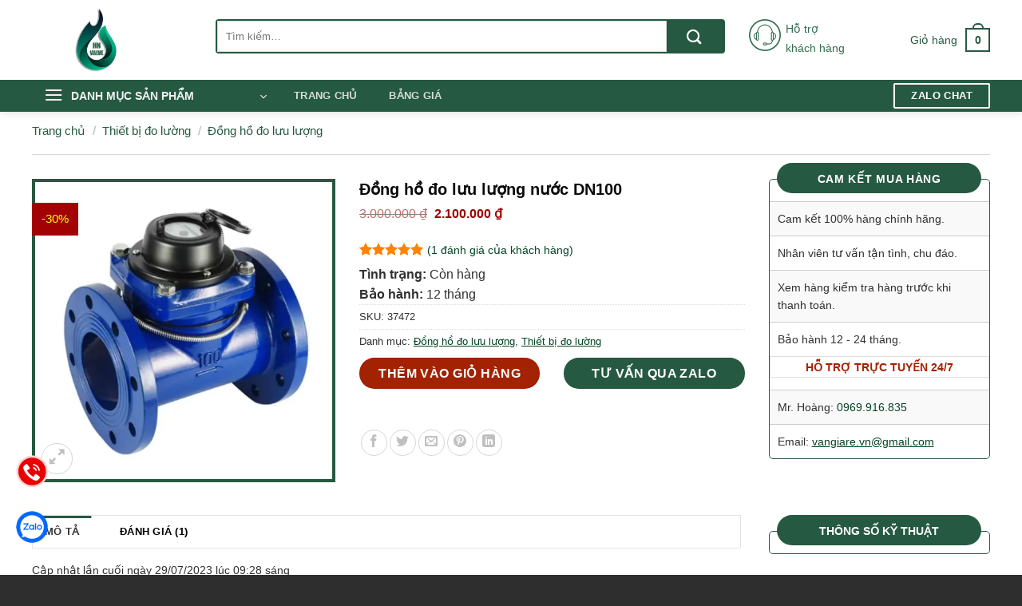

--- FILE ---
content_type: text/html; charset=UTF-8
request_url: https://vannuoc.vn/dong-ho-do-luu-luong-nuoc-dn100/
body_size: 44157
content:
<!DOCTYPE html>
<!--[if IE 9 ]> <html lang="vi" prefix="og: https://ogp.me/ns#" class="ie9 loading-site no-js"> <![endif]-->
<!--[if IE 8 ]> <html lang="vi" prefix="og: https://ogp.me/ns#" class="ie8 loading-site no-js"> <![endif]-->
<!--[if (gte IE 9)|!(IE)]><!--><html lang="vi" prefix="og: https://ogp.me/ns#" class="loading-site no-js"> <!--<![endif]-->
<head><meta charset="UTF-8" /><script>if(navigator.userAgent.match(/MSIE|Internet Explorer/i)||navigator.userAgent.match(/Trident\/7\..*?rv:11/i)){var href=document.location.href;if(!href.match(/[?&]nowprocket/)){if(href.indexOf("?")==-1){if(href.indexOf("#")==-1){document.location.href=href+"?nowprocket=1"}else{document.location.href=href.replace("#","?nowprocket=1#")}}else{if(href.indexOf("#")==-1){document.location.href=href+"&nowprocket=1"}else{document.location.href=href.replace("#","&nowprocket=1#")}}}}</script><script>(()=>{class RocketLazyLoadScripts{constructor(){this.v="2.0.4",this.userEvents=["keydown","keyup","mousedown","mouseup","mousemove","mouseover","mouseout","touchmove","touchstart","touchend","touchcancel","wheel","click","dblclick","input"],this.attributeEvents=["onblur","onclick","oncontextmenu","ondblclick","onfocus","onmousedown","onmouseenter","onmouseleave","onmousemove","onmouseout","onmouseover","onmouseup","onmousewheel","onscroll","onsubmit"]}async t(){this.i(),this.o(),/iP(ad|hone)/.test(navigator.userAgent)&&this.h(),this.u(),this.l(this),this.m(),this.k(this),this.p(this),this._(),await Promise.all([this.R(),this.L()]),this.lastBreath=Date.now(),this.S(this),this.P(),this.D(),this.O(),this.M(),await this.C(this.delayedScripts.normal),await this.C(this.delayedScripts.defer),await this.C(this.delayedScripts.async),await this.T(),await this.F(),await this.j(),await this.A(),window.dispatchEvent(new Event("rocket-allScriptsLoaded")),this.everythingLoaded=!0,this.lastTouchEnd&&await new Promise(t=>setTimeout(t,500-Date.now()+this.lastTouchEnd)),this.I(),this.H(),this.U(),this.W()}i(){this.CSPIssue=sessionStorage.getItem("rocketCSPIssue"),document.addEventListener("securitypolicyviolation",t=>{this.CSPIssue||"script-src-elem"!==t.violatedDirective||"data"!==t.blockedURI||(this.CSPIssue=!0,sessionStorage.setItem("rocketCSPIssue",!0))},{isRocket:!0})}o(){window.addEventListener("pageshow",t=>{this.persisted=t.persisted,this.realWindowLoadedFired=!0},{isRocket:!0}),window.addEventListener("pagehide",()=>{this.onFirstUserAction=null},{isRocket:!0})}h(){let t;function e(e){t=e}window.addEventListener("touchstart",e,{isRocket:!0}),window.addEventListener("touchend",function i(o){o.changedTouches[0]&&t.changedTouches[0]&&Math.abs(o.changedTouches[0].pageX-t.changedTouches[0].pageX)<10&&Math.abs(o.changedTouches[0].pageY-t.changedTouches[0].pageY)<10&&o.timeStamp-t.timeStamp<200&&(window.removeEventListener("touchstart",e,{isRocket:!0}),window.removeEventListener("touchend",i,{isRocket:!0}),"INPUT"===o.target.tagName&&"text"===o.target.type||(o.target.dispatchEvent(new TouchEvent("touchend",{target:o.target,bubbles:!0})),o.target.dispatchEvent(new MouseEvent("mouseover",{target:o.target,bubbles:!0})),o.target.dispatchEvent(new PointerEvent("click",{target:o.target,bubbles:!0,cancelable:!0,detail:1,clientX:o.changedTouches[0].clientX,clientY:o.changedTouches[0].clientY})),event.preventDefault()))},{isRocket:!0})}q(t){this.userActionTriggered||("mousemove"!==t.type||this.firstMousemoveIgnored?"keyup"===t.type||"mouseover"===t.type||"mouseout"===t.type||(this.userActionTriggered=!0,this.onFirstUserAction&&this.onFirstUserAction()):this.firstMousemoveIgnored=!0),"click"===t.type&&t.preventDefault(),t.stopPropagation(),t.stopImmediatePropagation(),"touchstart"===this.lastEvent&&"touchend"===t.type&&(this.lastTouchEnd=Date.now()),"click"===t.type&&(this.lastTouchEnd=0),this.lastEvent=t.type,t.composedPath&&t.composedPath()[0].getRootNode()instanceof ShadowRoot&&(t.rocketTarget=t.composedPath()[0]),this.savedUserEvents.push(t)}u(){this.savedUserEvents=[],this.userEventHandler=this.q.bind(this),this.userEvents.forEach(t=>window.addEventListener(t,this.userEventHandler,{passive:!1,isRocket:!0})),document.addEventListener("visibilitychange",this.userEventHandler,{isRocket:!0})}U(){this.userEvents.forEach(t=>window.removeEventListener(t,this.userEventHandler,{passive:!1,isRocket:!0})),document.removeEventListener("visibilitychange",this.userEventHandler,{isRocket:!0}),this.savedUserEvents.forEach(t=>{(t.rocketTarget||t.target).dispatchEvent(new window[t.constructor.name](t.type,t))})}m(){const t="return false",e=Array.from(this.attributeEvents,t=>"data-rocket-"+t),i="["+this.attributeEvents.join("],[")+"]",o="[data-rocket-"+this.attributeEvents.join("],[data-rocket-")+"]",s=(e,i,o)=>{o&&o!==t&&(e.setAttribute("data-rocket-"+i,o),e["rocket"+i]=new Function("event",o),e.setAttribute(i,t))};new MutationObserver(t=>{for(const n of t)"attributes"===n.type&&(n.attributeName.startsWith("data-rocket-")||this.everythingLoaded?n.attributeName.startsWith("data-rocket-")&&this.everythingLoaded&&this.N(n.target,n.attributeName.substring(12)):s(n.target,n.attributeName,n.target.getAttribute(n.attributeName))),"childList"===n.type&&n.addedNodes.forEach(t=>{if(t.nodeType===Node.ELEMENT_NODE)if(this.everythingLoaded)for(const i of[t,...t.querySelectorAll(o)])for(const t of i.getAttributeNames())e.includes(t)&&this.N(i,t.substring(12));else for(const e of[t,...t.querySelectorAll(i)])for(const t of e.getAttributeNames())this.attributeEvents.includes(t)&&s(e,t,e.getAttribute(t))})}).observe(document,{subtree:!0,childList:!0,attributeFilter:[...this.attributeEvents,...e]})}I(){this.attributeEvents.forEach(t=>{document.querySelectorAll("[data-rocket-"+t+"]").forEach(e=>{this.N(e,t)})})}N(t,e){const i=t.getAttribute("data-rocket-"+e);i&&(t.setAttribute(e,i),t.removeAttribute("data-rocket-"+e))}k(t){Object.defineProperty(HTMLElement.prototype,"onclick",{get(){return this.rocketonclick||null},set(e){this.rocketonclick=e,this.setAttribute(t.everythingLoaded?"onclick":"data-rocket-onclick","this.rocketonclick(event)")}})}S(t){function e(e,i){let o=e[i];e[i]=null,Object.defineProperty(e,i,{get:()=>o,set(s){t.everythingLoaded?o=s:e["rocket"+i]=o=s}})}e(document,"onreadystatechange"),e(window,"onload"),e(window,"onpageshow");try{Object.defineProperty(document,"readyState",{get:()=>t.rocketReadyState,set(e){t.rocketReadyState=e},configurable:!0}),document.readyState="loading"}catch(t){console.log("WPRocket DJE readyState conflict, bypassing")}}l(t){this.originalAddEventListener=EventTarget.prototype.addEventListener,this.originalRemoveEventListener=EventTarget.prototype.removeEventListener,this.savedEventListeners=[],EventTarget.prototype.addEventListener=function(e,i,o){o&&o.isRocket||!t.B(e,this)&&!t.userEvents.includes(e)||t.B(e,this)&&!t.userActionTriggered||e.startsWith("rocket-")||t.everythingLoaded?t.originalAddEventListener.call(this,e,i,o):(t.savedEventListeners.push({target:this,remove:!1,type:e,func:i,options:o}),"mouseenter"!==e&&"mouseleave"!==e||t.originalAddEventListener.call(this,e,t.savedUserEvents.push,o))},EventTarget.prototype.removeEventListener=function(e,i,o){o&&o.isRocket||!t.B(e,this)&&!t.userEvents.includes(e)||t.B(e,this)&&!t.userActionTriggered||e.startsWith("rocket-")||t.everythingLoaded?t.originalRemoveEventListener.call(this,e,i,o):t.savedEventListeners.push({target:this,remove:!0,type:e,func:i,options:o})}}J(t,e){this.savedEventListeners=this.savedEventListeners.filter(i=>{let o=i.type,s=i.target||window;return e!==o||t!==s||(this.B(o,s)&&(i.type="rocket-"+o),this.$(i),!1)})}H(){EventTarget.prototype.addEventListener=this.originalAddEventListener,EventTarget.prototype.removeEventListener=this.originalRemoveEventListener,this.savedEventListeners.forEach(t=>this.$(t))}$(t){t.remove?this.originalRemoveEventListener.call(t.target,t.type,t.func,t.options):this.originalAddEventListener.call(t.target,t.type,t.func,t.options)}p(t){let e;function i(e){return t.everythingLoaded?e:e.split(" ").map(t=>"load"===t||t.startsWith("load.")?"rocket-jquery-load":t).join(" ")}function o(o){function s(e){const s=o.fn[e];o.fn[e]=o.fn.init.prototype[e]=function(){return this[0]===window&&t.userActionTriggered&&("string"==typeof arguments[0]||arguments[0]instanceof String?arguments[0]=i(arguments[0]):"object"==typeof arguments[0]&&Object.keys(arguments[0]).forEach(t=>{const e=arguments[0][t];delete arguments[0][t],arguments[0][i(t)]=e})),s.apply(this,arguments),this}}if(o&&o.fn&&!t.allJQueries.includes(o)){const e={DOMContentLoaded:[],"rocket-DOMContentLoaded":[]};for(const t in e)document.addEventListener(t,()=>{e[t].forEach(t=>t())},{isRocket:!0});o.fn.ready=o.fn.init.prototype.ready=function(i){function s(){parseInt(o.fn.jquery)>2?setTimeout(()=>i.bind(document)(o)):i.bind(document)(o)}return"function"==typeof i&&(t.realDomReadyFired?!t.userActionTriggered||t.fauxDomReadyFired?s():e["rocket-DOMContentLoaded"].push(s):e.DOMContentLoaded.push(s)),o([])},s("on"),s("one"),s("off"),t.allJQueries.push(o)}e=o}t.allJQueries=[],o(window.jQuery),Object.defineProperty(window,"jQuery",{get:()=>e,set(t){o(t)}})}P(){const t=new Map;document.write=document.writeln=function(e){const i=document.currentScript,o=document.createRange(),s=i.parentElement;let n=t.get(i);void 0===n&&(n=i.nextSibling,t.set(i,n));const c=document.createDocumentFragment();o.setStart(c,0),c.appendChild(o.createContextualFragment(e)),s.insertBefore(c,n)}}async R(){return new Promise(t=>{this.userActionTriggered?t():this.onFirstUserAction=t})}async L(){return new Promise(t=>{document.addEventListener("DOMContentLoaded",()=>{this.realDomReadyFired=!0,t()},{isRocket:!0})})}async j(){return this.realWindowLoadedFired?Promise.resolve():new Promise(t=>{window.addEventListener("load",t,{isRocket:!0})})}M(){this.pendingScripts=[];this.scriptsMutationObserver=new MutationObserver(t=>{for(const e of t)e.addedNodes.forEach(t=>{"SCRIPT"!==t.tagName||t.noModule||t.isWPRocket||this.pendingScripts.push({script:t,promise:new Promise(e=>{const i=()=>{const i=this.pendingScripts.findIndex(e=>e.script===t);i>=0&&this.pendingScripts.splice(i,1),e()};t.addEventListener("load",i,{isRocket:!0}),t.addEventListener("error",i,{isRocket:!0}),setTimeout(i,1e3)})})})}),this.scriptsMutationObserver.observe(document,{childList:!0,subtree:!0})}async F(){await this.X(),this.pendingScripts.length?(await this.pendingScripts[0].promise,await this.F()):this.scriptsMutationObserver.disconnect()}D(){this.delayedScripts={normal:[],async:[],defer:[]},document.querySelectorAll("script[type$=rocketlazyloadscript]").forEach(t=>{t.hasAttribute("data-rocket-src")?t.hasAttribute("async")&&!1!==t.async?this.delayedScripts.async.push(t):t.hasAttribute("defer")&&!1!==t.defer||"module"===t.getAttribute("data-rocket-type")?this.delayedScripts.defer.push(t):this.delayedScripts.normal.push(t):this.delayedScripts.normal.push(t)})}async _(){await this.L();let t=[];document.querySelectorAll("script[type$=rocketlazyloadscript][data-rocket-src]").forEach(e=>{let i=e.getAttribute("data-rocket-src");if(i&&!i.startsWith("data:")){i.startsWith("//")&&(i=location.protocol+i);try{const o=new URL(i).origin;o!==location.origin&&t.push({src:o,crossOrigin:e.crossOrigin||"module"===e.getAttribute("data-rocket-type")})}catch(t){}}}),t=[...new Map(t.map(t=>[JSON.stringify(t),t])).values()],this.Y(t,"preconnect")}async G(t){if(await this.K(),!0!==t.noModule||!("noModule"in HTMLScriptElement.prototype))return new Promise(e=>{let i;function o(){(i||t).setAttribute("data-rocket-status","executed"),e()}try{if(navigator.userAgent.includes("Firefox/")||""===navigator.vendor||this.CSPIssue)i=document.createElement("script"),[...t.attributes].forEach(t=>{let e=t.nodeName;"type"!==e&&("data-rocket-type"===e&&(e="type"),"data-rocket-src"===e&&(e="src"),i.setAttribute(e,t.nodeValue))}),t.text&&(i.text=t.text),t.nonce&&(i.nonce=t.nonce),i.hasAttribute("src")?(i.addEventListener("load",o,{isRocket:!0}),i.addEventListener("error",()=>{i.setAttribute("data-rocket-status","failed-network"),e()},{isRocket:!0}),setTimeout(()=>{i.isConnected||e()},1)):(i.text=t.text,o()),i.isWPRocket=!0,t.parentNode.replaceChild(i,t);else{const i=t.getAttribute("data-rocket-type"),s=t.getAttribute("data-rocket-src");i?(t.type=i,t.removeAttribute("data-rocket-type")):t.removeAttribute("type"),t.addEventListener("load",o,{isRocket:!0}),t.addEventListener("error",i=>{this.CSPIssue&&i.target.src.startsWith("data:")?(console.log("WPRocket: CSP fallback activated"),t.removeAttribute("src"),this.G(t).then(e)):(t.setAttribute("data-rocket-status","failed-network"),e())},{isRocket:!0}),s?(t.fetchPriority="high",t.removeAttribute("data-rocket-src"),t.src=s):t.src="data:text/javascript;base64,"+window.btoa(unescape(encodeURIComponent(t.text)))}}catch(i){t.setAttribute("data-rocket-status","failed-transform"),e()}});t.setAttribute("data-rocket-status","skipped")}async C(t){const e=t.shift();return e?(e.isConnected&&await this.G(e),this.C(t)):Promise.resolve()}O(){this.Y([...this.delayedScripts.normal,...this.delayedScripts.defer,...this.delayedScripts.async],"preload")}Y(t,e){this.trash=this.trash||[];let i=!0;var o=document.createDocumentFragment();t.forEach(t=>{const s=t.getAttribute&&t.getAttribute("data-rocket-src")||t.src;if(s&&!s.startsWith("data:")){const n=document.createElement("link");n.href=s,n.rel=e,"preconnect"!==e&&(n.as="script",n.fetchPriority=i?"high":"low"),t.getAttribute&&"module"===t.getAttribute("data-rocket-type")&&(n.crossOrigin=!0),t.crossOrigin&&(n.crossOrigin=t.crossOrigin),t.integrity&&(n.integrity=t.integrity),t.nonce&&(n.nonce=t.nonce),o.appendChild(n),this.trash.push(n),i=!1}}),document.head.appendChild(o)}W(){this.trash.forEach(t=>t.remove())}async T(){try{document.readyState="interactive"}catch(t){}this.fauxDomReadyFired=!0;try{await this.K(),this.J(document,"readystatechange"),document.dispatchEvent(new Event("rocket-readystatechange")),await this.K(),document.rocketonreadystatechange&&document.rocketonreadystatechange(),await this.K(),this.J(document,"DOMContentLoaded"),document.dispatchEvent(new Event("rocket-DOMContentLoaded")),await this.K(),this.J(window,"DOMContentLoaded"),window.dispatchEvent(new Event("rocket-DOMContentLoaded"))}catch(t){console.error(t)}}async A(){try{document.readyState="complete"}catch(t){}try{await this.K(),this.J(document,"readystatechange"),document.dispatchEvent(new Event("rocket-readystatechange")),await this.K(),document.rocketonreadystatechange&&document.rocketonreadystatechange(),await this.K(),this.J(window,"load"),window.dispatchEvent(new Event("rocket-load")),await this.K(),window.rocketonload&&window.rocketonload(),await this.K(),this.allJQueries.forEach(t=>t(window).trigger("rocket-jquery-load")),await this.K(),this.J(window,"pageshow");const t=new Event("rocket-pageshow");t.persisted=this.persisted,window.dispatchEvent(t),await this.K(),window.rocketonpageshow&&window.rocketonpageshow({persisted:this.persisted})}catch(t){console.error(t)}}async K(){Date.now()-this.lastBreath>45&&(await this.X(),this.lastBreath=Date.now())}async X(){return document.hidden?new Promise(t=>setTimeout(t)):new Promise(t=>requestAnimationFrame(t))}B(t,e){return e===document&&"readystatechange"===t||(e===document&&"DOMContentLoaded"===t||(e===window&&"DOMContentLoaded"===t||(e===window&&"load"===t||e===window&&"pageshow"===t)))}static run(){(new RocketLazyLoadScripts).t()}}RocketLazyLoadScripts.run()})();</script>
	<!-- Google tag (gtag.js) -->
<script type="rocketlazyloadscript" async data-rocket-src="https://www.googletagmanager.com/gtag/js?id=G-QPC72XY44R"></script>
<script type="rocketlazyloadscript">
  window.dataLayer = window.dataLayer || [];
  function gtag(){dataLayer.push(arguments);}
  gtag('js', new Date());

  gtag('config', 'G-QPC72XY44R');
</script>
	
	<link rel="profile" href="http://gmpg.org/xfn/11" />
	<link rel="pingback" href="https://vannuoc.vn/xmlrpc.php" />

	<script type="rocketlazyloadscript">(function(html){html.className = html.className.replace(/\bno-js\b/,'js')})(document.documentElement);</script>
<meta name="viewport" content="width=device-width, initial-scale=1" />
<!-- Tối ưu hóa công cụ tìm kiếm bởi Rank Math PRO - https://rankmath.com/ -->
<title>Đồng hồ đo lưu lượng nước DN100 | Cơ học, điện từ, siêu âm,...</title>
<link data-rocket-prefetch href="https://www.clarity.ms" rel="dns-prefetch">
<link data-rocket-prefetch href="https://www.googletagmanager.com" rel="dns-prefetch">
<link data-rocket-prefetch href="https://static.hotjar.com" rel="dns-prefetch"><link rel="preload" data-rocket-preload as="image" href="https://vannuoc.vn/wp-content/uploads/2022/08/dong-ho-do-luu-luong-nuoc-dn100-510x510.webp" imagesrcset="https://vannuoc.vn/wp-content/uploads/2022/08/dong-ho-do-luu-luong-nuoc-dn100-510x510.webp 510w, https://vannuoc.vn/wp-content/uploads/2022/08/dong-ho-do-luu-luong-nuoc-dn100-350x350.webp 350w, https://vannuoc.vn/wp-content/uploads/2022/08/dong-ho-do-luu-luong-nuoc-dn100-150x150.webp 150w, https://vannuoc.vn/wp-content/uploads/2022/08/dong-ho-do-luu-luong-nuoc-dn100-247x247.webp 247w, https://vannuoc.vn/wp-content/uploads/2022/08/dong-ho-do-luu-luong-nuoc-dn100-100x100.webp 100w, https://vannuoc.vn/wp-content/uploads/2022/08/dong-ho-do-luu-luong-nuoc-dn100.webp 631w" imagesizes="(max-width: 510px) 100vw, 510px" fetchpriority="high">
<meta name="description" content="Đồng hồ đo lưu lượng nước DN100 đa dạng chủng loại, sản phẩm chất lượng nhập khẩu trực tiếp từ nhà sản xuất, đã qua kiểm định chất lượng."/>
<meta name="robots" content="follow, index, max-snippet:-1, max-video-preview:-1, max-image-preview:large"/>
<link rel="canonical" href="https://vannuoc.vn/dong-ho-do-luu-luong-nuoc-dn100/" />
<meta property="og:locale" content="vi_VN" />
<meta property="og:type" content="product" />
<meta property="og:title" content="Đồng hồ đo lưu lượng nước DN100 | Cơ học, điện từ, siêu âm,..." />
<meta property="og:description" content="Đồng hồ đo lưu lượng nước DN100 đa dạng chủng loại, sản phẩm chất lượng nhập khẩu trực tiếp từ nhà sản xuất, đã qua kiểm định chất lượng." />
<meta property="og:url" content="https://vannuoc.vn/dong-ho-do-luu-luong-nuoc-dn100/" />
<meta property="og:site_name" content="Van Nước Hà Nội" />
<meta property="og:updated_time" content="2023-07-29T09:28:23+07:00" />
<meta property="og:image" content="https://vannuoc.vn/wp-content/uploads/2022/08/dong-ho-do-luu-luong-nuoc-dn100.webp" />
<meta property="og:image:secure_url" content="https://vannuoc.vn/wp-content/uploads/2022/08/dong-ho-do-luu-luong-nuoc-dn100.webp" />
<meta property="og:image:width" content="631" />
<meta property="og:image:height" content="631" />
<meta property="og:image:alt" content="Đồng hồ đo lưu lượng DN100" />
<meta property="og:image:type" content="image/webp" />
<meta property="product:brand" content="Emflow" />
<meta property="product:price:amount" content="2100000" />
<meta property="product:price:currency" content="VND" />
<meta property="product:availability" content="instock" />
<meta property="product:retailer_item_id" content="37472" />
<meta name="twitter:card" content="summary_large_image" />
<meta name="twitter:title" content="Đồng hồ đo lưu lượng nước DN100 | Cơ học, điện từ, siêu âm,..." />
<meta name="twitter:description" content="Đồng hồ đo lưu lượng nước DN100 đa dạng chủng loại, sản phẩm chất lượng nhập khẩu trực tiếp từ nhà sản xuất, đã qua kiểm định chất lượng." />
<meta name="twitter:image" content="https://vannuoc.vn/wp-content/uploads/2022/08/dong-ho-do-luu-luong-nuoc-dn100.webp" />
<meta name="twitter:label1" content="Giá" />
<meta name="twitter:data1" content="2.100.000&nbsp;&#8363;" />
<meta name="twitter:label2" content="Tình trạng sẵn có" />
<meta name="twitter:data2" content="Còn hàng" />
<script type="application/ld+json" class="rank-math-schema-pro">{"@context":"https://schema.org","@graph":[{"@type":"Place","@id":"https://vannuoc.vn/#place","address":{"@type":"PostalAddress","streetAddress":"S\u1ed1 11, Ng\u00e1ch 192/66, \u0111\u01b0\u1eddng L\u00ea Tr\u1ecdng T\u1ea5n, ph\u01b0\u1eddng Kh\u01b0\u01a1ng Mai","addressLocality":"Qu\u1eadn Thanh Xu\u00e2n","addressRegion":"H\u00e0 N\u1ed9i","postalCode":"100000","addressCountry":"Vi\u1ec7t Nam"}},{"@type":["LocalBusiness","Organization"],"@id":"https://vannuoc.vn/#organization","name":"Hanoi Valve","url":"https://vannuoc.vn/","email":"kienviva96@gmail.com","address":{"@type":"PostalAddress","streetAddress":"S\u1ed1 11, Ng\u00e1ch 192/66, \u0111\u01b0\u1eddng L\u00ea Tr\u1ecdng T\u1ea5n, ph\u01b0\u1eddng Kh\u01b0\u01a1ng Mai","addressLocality":"Qu\u1eadn Thanh Xu\u00e2n","addressRegion":"H\u00e0 N\u1ed9i","postalCode":"100000","addressCountry":"Vi\u1ec7t Nam"},"logo":{"@type":"ImageObject","@id":"https://vannuoc.vn/#logo","url":"https://vannuoc.vn/wp-content/uploads/2023/06/logo-footer-vannuoc-1.webp","contentUrl":"https://vannuoc.vn/wp-content/uploads/2023/06/logo-footer-vannuoc-1.webp","caption":"Van N\u01b0\u1edbc H\u00e0 N\u1ed9i","inLanguage":"vi","width":"250","height":"250"},"priceRange":"$100-$10000","openingHours":["Monday,Tuesday,Wednesday,Thursday,Friday,Saturday,Sunday 09:00-17:00"],"legalName":"admin","location":{"@id":"https://vannuoc.vn/#place"},"image":{"@id":"https://vannuoc.vn/#logo"},"telephone":"+840967480512"},{"@type":"WebSite","@id":"https://vannuoc.vn/#website","url":"https://vannuoc.vn","name":"Van N\u01b0\u1edbc H\u00e0 N\u1ed9i","alternateName":"Van N\u01b0\u1edbc H\u00e0 N\u1ed9i","publisher":{"@id":"https://vannuoc.vn/#organization"},"inLanguage":"vi"},{"@type":"ImageObject","@id":"https://vannuoc.vn/wp-content/uploads/2022/08/dong-ho-do-luu-luong-nuoc-dn100.webp","url":"https://vannuoc.vn/wp-content/uploads/2022/08/dong-ho-do-luu-luong-nuoc-dn100.webp","width":"631","height":"631","caption":"\u0110\u1ed3ng h\u1ed3 \u0111o l\u01b0u l\u01b0\u1ee3ng DN100","inLanguage":"vi"},{"@type":"BreadcrumbList","@id":"https://vannuoc.vn/dong-ho-do-luu-luong-nuoc-dn100/#breadcrumb","itemListElement":[{"@type":"ListItem","position":"1","item":{"@id":"https://vannuoc.vn/","name":"Trang ch\u1ee7"}},{"@type":"ListItem","position":"2","item":{"@id":"https://vannuoc.vn/thiet-bi-do-luong/","name":"Thi\u1ebft b\u1ecb \u0111o l\u01b0\u1eddng"}},{"@type":"ListItem","position":"3","item":{"@id":"https://vannuoc.vn/dong-ho-do-luu-luong/","name":"\u0110\u1ed3ng h\u1ed3 \u0111o l\u01b0u l\u01b0\u1ee3ng"}},{"@type":"ListItem","position":"4","item":{"@id":"https://vannuoc.vn/dong-ho-do-luu-luong-nuoc-dn100/","name":"\u0110\u1ed3ng h\u1ed3 \u0111o l\u01b0u l\u01b0\u1ee3ng n\u01b0\u1edbc DN100"}}]},{"@type":"ItemPage","@id":"https://vannuoc.vn/dong-ho-do-luu-luong-nuoc-dn100/#webpage","url":"https://vannuoc.vn/dong-ho-do-luu-luong-nuoc-dn100/","name":"\u0110\u1ed3ng h\u1ed3 \u0111o l\u01b0u l\u01b0\u1ee3ng n\u01b0\u1edbc DN100 | C\u01a1 h\u1ecdc, \u0111i\u1ec7n t\u1eeb, si\u00eau \u00e2m,...","datePublished":"2022-08-16T07:37:19+07:00","dateModified":"2023-07-29T09:28:23+07:00","isPartOf":{"@id":"https://vannuoc.vn/#website"},"primaryImageOfPage":{"@id":"https://vannuoc.vn/wp-content/uploads/2022/08/dong-ho-do-luu-luong-nuoc-dn100.webp"},"inLanguage":"vi","breadcrumb":{"@id":"https://vannuoc.vn/dong-ho-do-luu-luong-nuoc-dn100/#breadcrumb"},"about":[{"@type":"Thing","name":"\u0111\u1ed3ng h\u1ed3 \u0111o l\u01b0u l\u01b0\u1ee3ng","sameAs":"https://vannuoc.vn/dong-ho-do-luu-luong/"}],"mentions":[{"@type":"Thing","name":"\u0111\u1ed3ng h\u1ed3 \u0111o l\u01b0u l\u01b0\u1ee3ng","sameAs":"https://vannuoc.vn/dong-ho-do-luu-luong/"},{"@type":"Thing","name":"l\u01b0u l\u01b0\u1ee3ng d\u00f2ng ch\u1ea3y c\u1ee7a n\u01b0\u1edbc","sameAs":"https://vannuoc.vn/luu-luong-nuoc/"},{"@type":"Thing","name":"\u0110\u1ed3ng h\u1ed3 \u0111o l\u01b0u l\u01b0\u1ee3ng n\u01b0\u1edbc d\u1ea1ng c\u01a1","sameAs":"https://vannuoc.vn/dong-ho-do-luu-luong-nuoc-dang-co/"},{"@type":"Thing","name":"\u0110\u1ed3ng h\u1ed3 \u0111o l\u01b0u l\u01b0\u1ee3ng si\u00eau \u00e2m","sameAs":"https://vannuoc.vn/dong-ho-do-luu-luong-sieu-am/"},{"@type":"Thing","name":"\u0110\u1ed3ng h\u1ed3 \u0111o l\u01b0u l\u01b0\u1ee3ng d\u1ea1ng \u0111i\u1ec7n t\u1eeb","sameAs":"https://vannuoc.vn/dong-ho-do-luu-luong-dien-tu/"}]},{"@type":"Product","brand":{"@type":"Brand","name":"Emflow"},"name":"\u0110\u1ed3ng h\u1ed3 \u0111o l\u01b0u l\u01b0\u1ee3ng n\u01b0\u1edbc DN100 | C\u01a1 h\u1ecdc, \u0111i\u1ec7n t\u1eeb, si\u00eau \u00e2m,...","description":"\u0110\u1ed3ng h\u1ed3 \u0111o l\u01b0u l\u01b0\u1ee3ng n\u01b0\u1edbc DN100 \u0111a d\u1ea1ng ch\u1ee7ng lo\u1ea1i, s\u1ea3n ph\u1ea9m ch\u1ea5t l\u01b0\u1ee3ng nh\u1eadp kh\u1ea9u tr\u1ef1c ti\u1ebfp t\u1eeb nh\u00e0 s\u1ea3n xu\u1ea5t, \u0111\u00e3 qua ki\u1ec3m \u0111\u1ecbnh ch\u1ea5t l\u01b0\u1ee3ng.","sku":"37472","category":"Thi\u1ebft b\u1ecb \u0111o l\u01b0\u1eddng &gt; \u0110\u1ed3ng h\u1ed3 \u0111o l\u01b0u l\u01b0\u1ee3ng","mainEntityOfPage":{"@id":"https://vannuoc.vn/dong-ho-do-luu-luong-nuoc-dn100/#webpage"},"image":[{"@type":"ImageObject","url":"https://vannuoc.vn/wp-content/uploads/2022/08/dong-ho-do-luu-luong-nuoc-dn100.webp","height":"631","width":"631"}],"aggregateRating":{"@type":"AggregateRating","ratingValue":"5.00","bestRating":"5","ratingCount":"1","reviewCount":"1"},"review":[{"@type":"Review","@id":"https://vannuoc.vn/dong-ho-do-luu-luong-nuoc-dn100/#li-comment-13","description":"\u0110\u1ed3ng h\u1ed3 \u0111o l\u01b0u l\u01b0\u1ee3ng n\u01b0\u1edbc DN100","datePublished":"2022-08-17 03:13:56","reviewRating":{"@type":"Rating","ratingValue":"5","bestRating":"5","worstRating":"1"},"author":{"@type":"Person","name":"admin"}}],"offers":{"@type":"Offer","price":"2100000","priceCurrency":"VND","priceValidUntil":"2027-12-31","availability":"https://schema.org/InStock","itemCondition":"NewCondition","url":"https://vannuoc.vn/dong-ho-do-luu-luong-nuoc-dn100/","seller":{"@type":"Organization","@id":"https://vannuoc.vn/","name":"Van N\u01b0\u1edbc H\u00e0 N\u1ed9i","url":"https://vannuoc.vn","logo":"https://vannuoc.vn/wp-content/uploads/2023/06/logo-footer-vannuoc-1.webp"},"hasMerchantReturnPolicy":{"@type":"MerchantReturnPolicy","applicableCountry":"VN","returnPolicyCategory":"https://schema.org/MerchantReturnFiniteReturnWindow","merchantReturnDays":"30","returnMethod":"https://schema.org/ReturnByMail","returnFees":"https://schema.org/FreeReturn"},"shippingDetails":{"@type":"OfferShippingDetails","shippingRate":{"value":"0","currency":"VND"},"shippingDestination":{"@type":"DefinedRegion","addressCountry":"VN"},"deliveryTime":{"@type":"ShippingDeliveryTime","handlingTime":{"@type":"QuantitativeValue","minValue":"0","maxValue":"1","unitCode":"DAY"},"transitTime":{"@type":"QuantitativeValue","minValue":"1","maxValue":"5","unitCode":"DAY"}}}},"@id":"https://vannuoc.vn/dong-ho-do-luu-luong-nuoc-dn100/#richSnippet"}]}</script>
<!-- /Plugin SEO WordPress Rank Math -->

<link rel='prefetch' href='https://vannuoc.vn/wp-content/themes/flatsome/assets/js/flatsome.js?ver=e2eddd6c228105dac048' />
<link rel='prefetch' href='https://vannuoc.vn/wp-content/themes/flatsome/assets/js/chunk.slider.js?ver=3.20.3' />
<link rel='prefetch' href='https://vannuoc.vn/wp-content/themes/flatsome/assets/js/chunk.popups.js?ver=3.20.3' />
<link rel='prefetch' href='https://vannuoc.vn/wp-content/themes/flatsome/assets/js/chunk.tooltips.js?ver=3.20.3' />
<link rel='prefetch' href='https://vannuoc.vn/wp-content/themes/flatsome/assets/js/woocommerce.js?ver=1c9be63d628ff7c3ff4c' />
<link rel="alternate" type="application/rss+xml" title="Dòng thông tin Van nước Việt Nam &raquo;" href="https://vannuoc.vn/feed/" />
<link rel="alternate" type="application/rss+xml" title="Van nước Việt Nam &raquo; Dòng bình luận" href="https://vannuoc.vn/comments/feed/" />
<link rel="alternate" type="application/rss+xml" title="Van nước Việt Nam &raquo; Đồng hồ đo lưu lượng nước DN100 Dòng bình luận" href="https://vannuoc.vn/dong-ho-do-luu-luong-nuoc-dn100/feed/" />
<link rel="alternate" title="oNhúng (JSON)" type="application/json+oembed" href="https://vannuoc.vn/wp-json/oembed/1.0/embed?url=https%3A%2F%2Fvannuoc.vn%2Fdong-ho-do-luu-luong-nuoc-dn100%2F" />
<link rel="alternate" title="oNhúng (XML)" type="text/xml+oembed" href="https://vannuoc.vn/wp-json/oembed/1.0/embed?url=https%3A%2F%2Fvannuoc.vn%2Fdong-ho-do-luu-luong-nuoc-dn100%2F&#038;format=xml" />
<style id='wp-img-auto-sizes-contain-inline-css' type='text/css'>
img:is([sizes=auto i],[sizes^="auto," i]){contain-intrinsic-size:3000px 1500px}
/*# sourceURL=wp-img-auto-sizes-contain-inline-css */
</style>
<style id='wp-block-library-inline-css' type='text/css'>
:root{--wp-block-synced-color:#7a00df;--wp-block-synced-color--rgb:122,0,223;--wp-bound-block-color:var(--wp-block-synced-color);--wp-editor-canvas-background:#ddd;--wp-admin-theme-color:#007cba;--wp-admin-theme-color--rgb:0,124,186;--wp-admin-theme-color-darker-10:#006ba1;--wp-admin-theme-color-darker-10--rgb:0,107,160.5;--wp-admin-theme-color-darker-20:#005a87;--wp-admin-theme-color-darker-20--rgb:0,90,135;--wp-admin-border-width-focus:2px}@media (min-resolution:192dpi){:root{--wp-admin-border-width-focus:1.5px}}.wp-element-button{cursor:pointer}:root .has-very-light-gray-background-color{background-color:#eee}:root .has-very-dark-gray-background-color{background-color:#313131}:root .has-very-light-gray-color{color:#eee}:root .has-very-dark-gray-color{color:#313131}:root .has-vivid-green-cyan-to-vivid-cyan-blue-gradient-background{background:linear-gradient(135deg,#00d084,#0693e3)}:root .has-purple-crush-gradient-background{background:linear-gradient(135deg,#34e2e4,#4721fb 50%,#ab1dfe)}:root .has-hazy-dawn-gradient-background{background:linear-gradient(135deg,#faaca8,#dad0ec)}:root .has-subdued-olive-gradient-background{background:linear-gradient(135deg,#fafae1,#67a671)}:root .has-atomic-cream-gradient-background{background:linear-gradient(135deg,#fdd79a,#004a59)}:root .has-nightshade-gradient-background{background:linear-gradient(135deg,#330968,#31cdcf)}:root .has-midnight-gradient-background{background:linear-gradient(135deg,#020381,#2874fc)}:root{--wp--preset--font-size--normal:16px;--wp--preset--font-size--huge:42px}.has-regular-font-size{font-size:1em}.has-larger-font-size{font-size:2.625em}.has-normal-font-size{font-size:var(--wp--preset--font-size--normal)}.has-huge-font-size{font-size:var(--wp--preset--font-size--huge)}.has-text-align-center{text-align:center}.has-text-align-left{text-align:left}.has-text-align-right{text-align:right}.has-fit-text{white-space:nowrap!important}#end-resizable-editor-section{display:none}.aligncenter{clear:both}.items-justified-left{justify-content:flex-start}.items-justified-center{justify-content:center}.items-justified-right{justify-content:flex-end}.items-justified-space-between{justify-content:space-between}.screen-reader-text{border:0;clip-path:inset(50%);height:1px;margin:-1px;overflow:hidden;padding:0;position:absolute;width:1px;word-wrap:normal!important}.screen-reader-text:focus{background-color:#ddd;clip-path:none;color:#444;display:block;font-size:1em;height:auto;left:5px;line-height:normal;padding:15px 23px 14px;text-decoration:none;top:5px;width:auto;z-index:100000}html :where(.has-border-color){border-style:solid}html :where([style*=border-top-color]){border-top-style:solid}html :where([style*=border-right-color]){border-right-style:solid}html :where([style*=border-bottom-color]){border-bottom-style:solid}html :where([style*=border-left-color]){border-left-style:solid}html :where([style*=border-width]){border-style:solid}html :where([style*=border-top-width]){border-top-style:solid}html :where([style*=border-right-width]){border-right-style:solid}html :where([style*=border-bottom-width]){border-bottom-style:solid}html :where([style*=border-left-width]){border-left-style:solid}html :where(img[class*=wp-image-]){height:auto;max-width:100%}:where(figure){margin:0 0 1em}html :where(.is-position-sticky){--wp-admin--admin-bar--position-offset:var(--wp-admin--admin-bar--height,0px)}@media screen and (max-width:600px){html :where(.is-position-sticky){--wp-admin--admin-bar--position-offset:0px}}

/*# sourceURL=wp-block-library-inline-css */
</style><link data-minify="1" rel='stylesheet' id='wc-blocks-style-css' href='https://vannuoc.vn/wp-content/cache/min/1/wp-content/plugins/woocommerce/assets/client/blocks/wc-blocks.css?ver=1766650439' type='text/css' media='all' />
<style id='global-styles-inline-css' type='text/css'>
:root{--wp--preset--aspect-ratio--square: 1;--wp--preset--aspect-ratio--4-3: 4/3;--wp--preset--aspect-ratio--3-4: 3/4;--wp--preset--aspect-ratio--3-2: 3/2;--wp--preset--aspect-ratio--2-3: 2/3;--wp--preset--aspect-ratio--16-9: 16/9;--wp--preset--aspect-ratio--9-16: 9/16;--wp--preset--color--black: #000000;--wp--preset--color--cyan-bluish-gray: #abb8c3;--wp--preset--color--white: #ffffff;--wp--preset--color--pale-pink: #f78da7;--wp--preset--color--vivid-red: #cf2e2e;--wp--preset--color--luminous-vivid-orange: #ff6900;--wp--preset--color--luminous-vivid-amber: #fcb900;--wp--preset--color--light-green-cyan: #7bdcb5;--wp--preset--color--vivid-green-cyan: #00d084;--wp--preset--color--pale-cyan-blue: #8ed1fc;--wp--preset--color--vivid-cyan-blue: #0693e3;--wp--preset--color--vivid-purple: #9b51e0;--wp--preset--color--primary: #265941;--wp--preset--color--secondary: #326e51;--wp--preset--color--success: #627D47;--wp--preset--color--alert: #b20000;--wp--preset--gradient--vivid-cyan-blue-to-vivid-purple: linear-gradient(135deg,rgb(6,147,227) 0%,rgb(155,81,224) 100%);--wp--preset--gradient--light-green-cyan-to-vivid-green-cyan: linear-gradient(135deg,rgb(122,220,180) 0%,rgb(0,208,130) 100%);--wp--preset--gradient--luminous-vivid-amber-to-luminous-vivid-orange: linear-gradient(135deg,rgb(252,185,0) 0%,rgb(255,105,0) 100%);--wp--preset--gradient--luminous-vivid-orange-to-vivid-red: linear-gradient(135deg,rgb(255,105,0) 0%,rgb(207,46,46) 100%);--wp--preset--gradient--very-light-gray-to-cyan-bluish-gray: linear-gradient(135deg,rgb(238,238,238) 0%,rgb(169,184,195) 100%);--wp--preset--gradient--cool-to-warm-spectrum: linear-gradient(135deg,rgb(74,234,220) 0%,rgb(151,120,209) 20%,rgb(207,42,186) 40%,rgb(238,44,130) 60%,rgb(251,105,98) 80%,rgb(254,248,76) 100%);--wp--preset--gradient--blush-light-purple: linear-gradient(135deg,rgb(255,206,236) 0%,rgb(152,150,240) 100%);--wp--preset--gradient--blush-bordeaux: linear-gradient(135deg,rgb(254,205,165) 0%,rgb(254,45,45) 50%,rgb(107,0,62) 100%);--wp--preset--gradient--luminous-dusk: linear-gradient(135deg,rgb(255,203,112) 0%,rgb(199,81,192) 50%,rgb(65,88,208) 100%);--wp--preset--gradient--pale-ocean: linear-gradient(135deg,rgb(255,245,203) 0%,rgb(182,227,212) 50%,rgb(51,167,181) 100%);--wp--preset--gradient--electric-grass: linear-gradient(135deg,rgb(202,248,128) 0%,rgb(113,206,126) 100%);--wp--preset--gradient--midnight: linear-gradient(135deg,rgb(2,3,129) 0%,rgb(40,116,252) 100%);--wp--preset--font-size--small: 13px;--wp--preset--font-size--medium: 20px;--wp--preset--font-size--large: 36px;--wp--preset--font-size--x-large: 42px;--wp--preset--spacing--20: 0.44rem;--wp--preset--spacing--30: 0.67rem;--wp--preset--spacing--40: 1rem;--wp--preset--spacing--50: 1.5rem;--wp--preset--spacing--60: 2.25rem;--wp--preset--spacing--70: 3.38rem;--wp--preset--spacing--80: 5.06rem;--wp--preset--shadow--natural: 6px 6px 9px rgba(0, 0, 0, 0.2);--wp--preset--shadow--deep: 12px 12px 50px rgba(0, 0, 0, 0.4);--wp--preset--shadow--sharp: 6px 6px 0px rgba(0, 0, 0, 0.2);--wp--preset--shadow--outlined: 6px 6px 0px -3px rgb(255, 255, 255), 6px 6px rgb(0, 0, 0);--wp--preset--shadow--crisp: 6px 6px 0px rgb(0, 0, 0);}:where(body) { margin: 0; }.wp-site-blocks > .alignleft { float: left; margin-right: 2em; }.wp-site-blocks > .alignright { float: right; margin-left: 2em; }.wp-site-blocks > .aligncenter { justify-content: center; margin-left: auto; margin-right: auto; }:where(.is-layout-flex){gap: 0.5em;}:where(.is-layout-grid){gap: 0.5em;}.is-layout-flow > .alignleft{float: left;margin-inline-start: 0;margin-inline-end: 2em;}.is-layout-flow > .alignright{float: right;margin-inline-start: 2em;margin-inline-end: 0;}.is-layout-flow > .aligncenter{margin-left: auto !important;margin-right: auto !important;}.is-layout-constrained > .alignleft{float: left;margin-inline-start: 0;margin-inline-end: 2em;}.is-layout-constrained > .alignright{float: right;margin-inline-start: 2em;margin-inline-end: 0;}.is-layout-constrained > .aligncenter{margin-left: auto !important;margin-right: auto !important;}.is-layout-constrained > :where(:not(.alignleft):not(.alignright):not(.alignfull)){margin-left: auto !important;margin-right: auto !important;}body .is-layout-flex{display: flex;}.is-layout-flex{flex-wrap: wrap;align-items: center;}.is-layout-flex > :is(*, div){margin: 0;}body .is-layout-grid{display: grid;}.is-layout-grid > :is(*, div){margin: 0;}body{padding-top: 0px;padding-right: 0px;padding-bottom: 0px;padding-left: 0px;}a:where(:not(.wp-element-button)){text-decoration: none;}:root :where(.wp-element-button, .wp-block-button__link){background-color: #32373c;border-width: 0;color: #fff;font-family: inherit;font-size: inherit;font-style: inherit;font-weight: inherit;letter-spacing: inherit;line-height: inherit;padding-top: calc(0.667em + 2px);padding-right: calc(1.333em + 2px);padding-bottom: calc(0.667em + 2px);padding-left: calc(1.333em + 2px);text-decoration: none;text-transform: inherit;}.has-black-color{color: var(--wp--preset--color--black) !important;}.has-cyan-bluish-gray-color{color: var(--wp--preset--color--cyan-bluish-gray) !important;}.has-white-color{color: var(--wp--preset--color--white) !important;}.has-pale-pink-color{color: var(--wp--preset--color--pale-pink) !important;}.has-vivid-red-color{color: var(--wp--preset--color--vivid-red) !important;}.has-luminous-vivid-orange-color{color: var(--wp--preset--color--luminous-vivid-orange) !important;}.has-luminous-vivid-amber-color{color: var(--wp--preset--color--luminous-vivid-amber) !important;}.has-light-green-cyan-color{color: var(--wp--preset--color--light-green-cyan) !important;}.has-vivid-green-cyan-color{color: var(--wp--preset--color--vivid-green-cyan) !important;}.has-pale-cyan-blue-color{color: var(--wp--preset--color--pale-cyan-blue) !important;}.has-vivid-cyan-blue-color{color: var(--wp--preset--color--vivid-cyan-blue) !important;}.has-vivid-purple-color{color: var(--wp--preset--color--vivid-purple) !important;}.has-primary-color{color: var(--wp--preset--color--primary) !important;}.has-secondary-color{color: var(--wp--preset--color--secondary) !important;}.has-success-color{color: var(--wp--preset--color--success) !important;}.has-alert-color{color: var(--wp--preset--color--alert) !important;}.has-black-background-color{background-color: var(--wp--preset--color--black) !important;}.has-cyan-bluish-gray-background-color{background-color: var(--wp--preset--color--cyan-bluish-gray) !important;}.has-white-background-color{background-color: var(--wp--preset--color--white) !important;}.has-pale-pink-background-color{background-color: var(--wp--preset--color--pale-pink) !important;}.has-vivid-red-background-color{background-color: var(--wp--preset--color--vivid-red) !important;}.has-luminous-vivid-orange-background-color{background-color: var(--wp--preset--color--luminous-vivid-orange) !important;}.has-luminous-vivid-amber-background-color{background-color: var(--wp--preset--color--luminous-vivid-amber) !important;}.has-light-green-cyan-background-color{background-color: var(--wp--preset--color--light-green-cyan) !important;}.has-vivid-green-cyan-background-color{background-color: var(--wp--preset--color--vivid-green-cyan) !important;}.has-pale-cyan-blue-background-color{background-color: var(--wp--preset--color--pale-cyan-blue) !important;}.has-vivid-cyan-blue-background-color{background-color: var(--wp--preset--color--vivid-cyan-blue) !important;}.has-vivid-purple-background-color{background-color: var(--wp--preset--color--vivid-purple) !important;}.has-primary-background-color{background-color: var(--wp--preset--color--primary) !important;}.has-secondary-background-color{background-color: var(--wp--preset--color--secondary) !important;}.has-success-background-color{background-color: var(--wp--preset--color--success) !important;}.has-alert-background-color{background-color: var(--wp--preset--color--alert) !important;}.has-black-border-color{border-color: var(--wp--preset--color--black) !important;}.has-cyan-bluish-gray-border-color{border-color: var(--wp--preset--color--cyan-bluish-gray) !important;}.has-white-border-color{border-color: var(--wp--preset--color--white) !important;}.has-pale-pink-border-color{border-color: var(--wp--preset--color--pale-pink) !important;}.has-vivid-red-border-color{border-color: var(--wp--preset--color--vivid-red) !important;}.has-luminous-vivid-orange-border-color{border-color: var(--wp--preset--color--luminous-vivid-orange) !important;}.has-luminous-vivid-amber-border-color{border-color: var(--wp--preset--color--luminous-vivid-amber) !important;}.has-light-green-cyan-border-color{border-color: var(--wp--preset--color--light-green-cyan) !important;}.has-vivid-green-cyan-border-color{border-color: var(--wp--preset--color--vivid-green-cyan) !important;}.has-pale-cyan-blue-border-color{border-color: var(--wp--preset--color--pale-cyan-blue) !important;}.has-vivid-cyan-blue-border-color{border-color: var(--wp--preset--color--vivid-cyan-blue) !important;}.has-vivid-purple-border-color{border-color: var(--wp--preset--color--vivid-purple) !important;}.has-primary-border-color{border-color: var(--wp--preset--color--primary) !important;}.has-secondary-border-color{border-color: var(--wp--preset--color--secondary) !important;}.has-success-border-color{border-color: var(--wp--preset--color--success) !important;}.has-alert-border-color{border-color: var(--wp--preset--color--alert) !important;}.has-vivid-cyan-blue-to-vivid-purple-gradient-background{background: var(--wp--preset--gradient--vivid-cyan-blue-to-vivid-purple) !important;}.has-light-green-cyan-to-vivid-green-cyan-gradient-background{background: var(--wp--preset--gradient--light-green-cyan-to-vivid-green-cyan) !important;}.has-luminous-vivid-amber-to-luminous-vivid-orange-gradient-background{background: var(--wp--preset--gradient--luminous-vivid-amber-to-luminous-vivid-orange) !important;}.has-luminous-vivid-orange-to-vivid-red-gradient-background{background: var(--wp--preset--gradient--luminous-vivid-orange-to-vivid-red) !important;}.has-very-light-gray-to-cyan-bluish-gray-gradient-background{background: var(--wp--preset--gradient--very-light-gray-to-cyan-bluish-gray) !important;}.has-cool-to-warm-spectrum-gradient-background{background: var(--wp--preset--gradient--cool-to-warm-spectrum) !important;}.has-blush-light-purple-gradient-background{background: var(--wp--preset--gradient--blush-light-purple) !important;}.has-blush-bordeaux-gradient-background{background: var(--wp--preset--gradient--blush-bordeaux) !important;}.has-luminous-dusk-gradient-background{background: var(--wp--preset--gradient--luminous-dusk) !important;}.has-pale-ocean-gradient-background{background: var(--wp--preset--gradient--pale-ocean) !important;}.has-electric-grass-gradient-background{background: var(--wp--preset--gradient--electric-grass) !important;}.has-midnight-gradient-background{background: var(--wp--preset--gradient--midnight) !important;}.has-small-font-size{font-size: var(--wp--preset--font-size--small) !important;}.has-medium-font-size{font-size: var(--wp--preset--font-size--medium) !important;}.has-large-font-size{font-size: var(--wp--preset--font-size--large) !important;}.has-x-large-font-size{font-size: var(--wp--preset--font-size--x-large) !important;}
/*# sourceURL=global-styles-inline-css */
</style>

<link data-minify="1" rel='stylesheet' id='magnific-popup-css' href='https://vannuoc.vn/wp-content/cache/min/1/wp-content/plugins/devvn-woocommerce-reviews/library/magnific-popup/magnific-popup.css?ver=1766650440' type='text/css' media='all' />
<link data-minify="1" rel='stylesheet' id='devvn-reviews-style-css' href='https://vannuoc.vn/wp-content/cache/background-css/1/vannuoc.vn/wp-content/cache/min/1/wp-content/plugins/devvn-woocommerce-reviews/css/devvn-woocommerce-reviews.css?ver=1766650440&wpr_t=1767606242' type='text/css' media='all' />
<link data-minify="1" rel='stylesheet' id='related-posts-by-taxonomy-css' href='https://vannuoc.vn/wp-content/cache/min/1/wp-content/plugins/related-posts-by-taxonomy/includes/assets/css/styles.css?ver=1766650439' type='text/css' media='all' />
<link rel='stylesheet' id='photoswipe-css' href='https://vannuoc.vn/wp-content/cache/background-css/1/vannuoc.vn/wp-content/plugins/woocommerce/assets/css/photoswipe/photoswipe.min.css?ver=10.4.3&wpr_t=1767606242' type='text/css' media='all' />
<link rel='stylesheet' id='photoswipe-default-skin-css' href='https://vannuoc.vn/wp-content/cache/background-css/1/vannuoc.vn/wp-content/plugins/woocommerce/assets/css/photoswipe/default-skin/default-skin.min.css?ver=10.4.3&wpr_t=1767606242' type='text/css' media='all' />
<style id='woocommerce-inline-inline-css' type='text/css'>
.woocommerce form .form-row .required { visibility: visible; }
/*# sourceURL=woocommerce-inline-inline-css */
</style>
<link data-minify="1" rel='stylesheet' id='fixedtoc-style-css' href='https://vannuoc.vn/wp-content/cache/min/1/wp-content/plugins/fixed-toc/frontend/assets/css/ftoc.min.css?ver=1766650438' type='text/css' media='all' />
<style id='fixedtoc-style-inline-css' type='text/css'>
.ftwp-in-post#ftwp-container-outer { height: auto; } #ftwp-container.ftwp-wrap #ftwp-contents { width: 250px; height: auto; } .ftwp-in-post#ftwp-container-outer #ftwp-contents { height: auto; } .ftwp-in-post#ftwp-container-outer.ftwp-float-none #ftwp-contents { width: auto; } #ftwp-container.ftwp-wrap #ftwp-trigger { width: 50px; height: 50px; font-size: 30px; } #ftwp-container #ftwp-trigger.ftwp-border-medium { font-size: 29px; } #ftwp-container.ftwp-wrap #ftwp-header { font-size: 18px; font-family: inherit; } #ftwp-container.ftwp-wrap #ftwp-header-title { font-weight: bold; } #ftwp-container.ftwp-wrap #ftwp-list { font-size: 14px; font-family: inherit; } #ftwp-container.ftwp-wrap #ftwp-list .ftwp-anchor::before { font-size: 5.6px; } #ftwp-container #ftwp-list.ftwp-strong-first>.ftwp-item>.ftwp-anchor .ftwp-text { font-size: 15.4px; } #ftwp-container.ftwp-wrap #ftwp-list.ftwp-strong-first>.ftwp-item>.ftwp-anchor::before { font-size: 7px; } #ftwp-container.ftwp-wrap #ftwp-trigger { color: #333; background: rgba(243,243,243,0.95); } #ftwp-container.ftwp-wrap #ftwp-trigger { border-color: rgba(51,51,51,0.95); } #ftwp-container.ftwp-wrap #ftwp-contents { border-color: rgba(51,51,51,0.95); } #ftwp-container.ftwp-wrap #ftwp-header { color: #333; background: rgba(243,243,243,0.95); } #ftwp-container.ftwp-wrap #ftwp-contents:hover #ftwp-header { background: #f3f3f3; } #ftwp-container.ftwp-wrap #ftwp-list { color: #333; background: rgba(243,243,243,0.95); } #ftwp-container.ftwp-wrap #ftwp-contents:hover #ftwp-list { background: #f3f3f3; } #ftwp-container.ftwp-wrap #ftwp-list .ftwp-anchor:hover { color: #00A368; } #ftwp-container.ftwp-wrap #ftwp-list .ftwp-anchor:focus, #ftwp-container.ftwp-wrap #ftwp-list .ftwp-active, #ftwp-container.ftwp-wrap #ftwp-list .ftwp-active:hover { color: #fff; } #ftwp-container.ftwp-wrap #ftwp-list .ftwp-text::before { background: rgba(221,51,51,0.95); } .ftwp-heading-target::before { background: rgba(221,51,51,0.95); }
/*# sourceURL=fixedtoc-style-inline-css */
</style>
<link data-minify="1" rel='stylesheet' id='flatsome-main-css' href='https://vannuoc.vn/wp-content/cache/background-css/1/vannuoc.vn/wp-content/cache/min/1/wp-content/themes/flatsome/assets/css/flatsome.css?ver=1766650438&wpr_t=1767606242' type='text/css' media='all' />
<style id='flatsome-main-inline-css' type='text/css'>
@font-face {
				font-family: "fl-icons";
				font-display: block;
				src: url(https://vannuoc.vn/wp-content/themes/flatsome/assets/css/icons/fl-icons.eot?v=3.20.3);
				src:
					url(https://vannuoc.vn/wp-content/themes/flatsome/assets/css/icons/fl-icons.eot#iefix?v=3.20.3) format("embedded-opentype"),
					url(https://vannuoc.vn/wp-content/themes/flatsome/assets/css/icons/fl-icons.woff2?v=3.20.3) format("woff2"),
					url(https://vannuoc.vn/wp-content/themes/flatsome/assets/css/icons/fl-icons.ttf?v=3.20.3) format("truetype"),
					url(https://vannuoc.vn/wp-content/themes/flatsome/assets/css/icons/fl-icons.woff?v=3.20.3) format("woff"),
					url(https://vannuoc.vn/wp-content/themes/flatsome/assets/css/icons/fl-icons.svg?v=3.20.3#fl-icons) format("svg");
			}
/*# sourceURL=flatsome-main-inline-css */
</style>
<link data-minify="1" rel='stylesheet' id='flatsome-shop-css' href='https://vannuoc.vn/wp-content/cache/min/1/wp-content/themes/flatsome/assets/css/flatsome-shop.css?ver=1766650438' type='text/css' media='all' />
<link data-minify="1" rel='stylesheet' id='flatsome-style-css' href='https://vannuoc.vn/wp-content/cache/background-css/1/vannuoc.vn/wp-content/cache/min/1/wp-content/themes/ban-hang/style.css?ver=1766650438&wpr_t=1767606242' type='text/css' media='all' />
<style id='rocket-lazyload-inline-css' type='text/css'>
.rll-youtube-player{position:relative;padding-bottom:56.23%;height:0;overflow:hidden;max-width:100%;}.rll-youtube-player:focus-within{outline: 2px solid currentColor;outline-offset: 5px;}.rll-youtube-player iframe{position:absolute;top:0;left:0;width:100%;height:100%;z-index:100;background:0 0}.rll-youtube-player img{bottom:0;display:block;left:0;margin:auto;max-width:100%;width:100%;position:absolute;right:0;top:0;border:none;height:auto;-webkit-transition:.4s all;-moz-transition:.4s all;transition:.4s all}.rll-youtube-player img:hover{-webkit-filter:brightness(75%)}.rll-youtube-player .play{height:100%;width:100%;left:0;top:0;position:absolute;background:var(--wpr-bg-100b008d-6db5-4a12-9a5d-b9929537cbfb) no-repeat center;background-color: transparent !important;cursor:pointer;border:none;}
/*# sourceURL=rocket-lazyload-inline-css */
</style>
<script type="rocketlazyloadscript" data-rocket-type="text/javascript" data-rocket-src="https://vannuoc.vn/wp-includes/js/jquery/jquery.min.js?ver=3.7.1" id="jquery-core-js" data-rocket-defer defer></script>
<script type="rocketlazyloadscript" data-rocket-type="text/javascript" data-rocket-src="https://vannuoc.vn/wp-includes/js/jquery/jquery-migrate.min.js?ver=3.4.1" id="jquery-migrate-js" data-rocket-defer defer></script>
<script type="rocketlazyloadscript" data-rocket-type="text/javascript" data-rocket-src="https://vannuoc.vn/wp-content/plugins/woocommerce/assets/js/jquery-blockui/jquery.blockUI.min.js?ver=2.7.0-wc.10.4.3" id="wc-jquery-blockui-js" data-wp-strategy="defer" data-rocket-defer defer></script>
<script type="text/javascript" id="wc-add-to-cart-js-extra">
/* <![CDATA[ */
var wc_add_to_cart_params = {"ajax_url":"/wp-admin/admin-ajax.php","wc_ajax_url":"/?wc-ajax=%%endpoint%%","i18n_view_cart":"Xem gi\u1ecf h\u00e0ng","cart_url":"https://vannuoc.vn/gio-hang/","is_cart":"","cart_redirect_after_add":"yes"};
//# sourceURL=wc-add-to-cart-js-extra
/* ]]> */
</script>
<script type="rocketlazyloadscript" data-rocket-type="text/javascript" data-rocket-src="https://vannuoc.vn/wp-content/plugins/woocommerce/assets/js/frontend/add-to-cart.min.js?ver=10.4.3" id="wc-add-to-cart-js" defer="defer" data-wp-strategy="defer"></script>
<script type="rocketlazyloadscript" data-rocket-type="text/javascript" data-rocket-src="https://vannuoc.vn/wp-content/plugins/woocommerce/assets/js/photoswipe/photoswipe.min.js?ver=4.1.1-wc.10.4.3" id="wc-photoswipe-js" defer="defer" data-wp-strategy="defer"></script>
<script type="rocketlazyloadscript" data-rocket-type="text/javascript" data-rocket-src="https://vannuoc.vn/wp-content/plugins/woocommerce/assets/js/photoswipe/photoswipe-ui-default.min.js?ver=4.1.1-wc.10.4.3" id="wc-photoswipe-ui-default-js" defer="defer" data-wp-strategy="defer"></script>
<script type="text/javascript" id="wc-single-product-js-extra">
/* <![CDATA[ */
var wc_single_product_params = {"i18n_required_rating_text":"Vui l\u00f2ng ch\u1ecdn m\u1ed9t m\u1ee9c \u0111\u00e1nh gi\u00e1","i18n_rating_options":["1 tr\u00ean 5 sao","2 tr\u00ean 5 sao","3 tr\u00ean 5 sao","4 tr\u00ean 5 sao","5 tr\u00ean 5 sao"],"i18n_product_gallery_trigger_text":"Xem th\u01b0 vi\u1ec7n \u1ea3nh to\u00e0n m\u00e0n h\u00ecnh","review_rating_required":"yes","flexslider":{"rtl":false,"animation":"slide","smoothHeight":true,"directionNav":false,"controlNav":"thumbnails","slideshow":false,"animationSpeed":500,"animationLoop":false,"allowOneSlide":false},"zoom_enabled":"","zoom_options":[],"photoswipe_enabled":"1","photoswipe_options":{"shareEl":false,"closeOnScroll":false,"history":false,"hideAnimationDuration":0,"showAnimationDuration":0},"flexslider_enabled":""};
//# sourceURL=wc-single-product-js-extra
/* ]]> */
</script>
<script type="rocketlazyloadscript" data-rocket-type="text/javascript" data-rocket-src="https://vannuoc.vn/wp-content/plugins/woocommerce/assets/js/frontend/single-product.min.js?ver=10.4.3" id="wc-single-product-js" defer="defer" data-wp-strategy="defer"></script>
<script type="rocketlazyloadscript" data-rocket-type="text/javascript" data-rocket-src="https://vannuoc.vn/wp-content/plugins/woocommerce/assets/js/js-cookie/js.cookie.min.js?ver=2.1.4-wc.10.4.3" id="wc-js-cookie-js" data-wp-strategy="defer" data-rocket-defer defer></script>
<link rel="https://api.w.org/" href="https://vannuoc.vn/wp-json/" /><link rel="alternate" title="JSON" type="application/json" href="https://vannuoc.vn/wp-json/wp/v2/product/1653" /><link rel="EditURI" type="application/rsd+xml" title="RSD" href="https://vannuoc.vn/xmlrpc.php?rsd" />
<meta name="generator" content="WordPress 6.9" />
<meta name="generator" content="WooCommerce 10.4.3" />
<link rel='shortlink' href='https://vannuoc.vn/?p=1653' />
<style>.woocommerce-product-gallery{ opacity: 1 !important; }</style><!-- Google site verification - Google for WooCommerce -->
<meta name="google-site-verification" content="5lnAp3CEZAGkks-jiGf-nFfvpZZGR7Lbv7194qEflY0" />
<script type="rocketlazyloadscript" data-rocket-type="text/javascript">
    (function(c,l,a,r,i,t,y){
        c[a]=c[a]||function(){(c[a].q=c[a].q||[]).push(arguments)};
        t=l.createElement(r);t.async=1;t.src="https://www.clarity.ms/tag/"+i;
        y=l.getElementsByTagName(r)[0];y.parentNode.insertBefore(t,y);
    })(window, document, "clarity", "script", "srkhuy4r91");
</script>


<meta name="google-site-verification" content="5lnAp3CEZAGkks-jiGf-nFfvpZZGR7Lbv7194qEflY0" />

<meta name="google-site-verification" content="4WzpvSMREf-mIrtN5jORIqVfvPZjAXeuh9qBTZpori0" />	<noscript><style>.woocommerce-product-gallery{ opacity: 1 !important; }</style></noscript>
	<link rel="icon" href="https://vannuoc.vn/wp-content/uploads/2023/06/cropped-van-hanoi-32x32.webp" sizes="32x32" />
<link rel="icon" href="https://vannuoc.vn/wp-content/uploads/2023/06/cropped-van-hanoi-192x192.webp" sizes="192x192" />
<link rel="apple-touch-icon" href="https://vannuoc.vn/wp-content/uploads/2023/06/cropped-van-hanoi-180x180.webp" />
<meta name="msapplication-TileImage" content="https://vannuoc.vn/wp-content/uploads/2023/06/cropped-van-hanoi-270x270.webp" />
<style id="custom-css" type="text/css">:root {--primary-color: #265941;--fs-color-primary: #265941;--fs-color-secondary: #326e51;--fs-color-success: #627D47;--fs-color-alert: #b20000;--fs-color-base: #303030;--fs-experimental-link-color: #034423;--fs-experimental-link-color-hover: #1dbd8a;}.tooltipster-base {--tooltip-color: #fff;--tooltip-bg-color: #000;}.off-canvas-right .mfp-content, .off-canvas-left .mfp-content {--drawer-width: 300px;}.off-canvas .mfp-content.off-canvas-cart {--drawer-width: 360px;}.container-width, .full-width .ubermenu-nav, .container, .row{max-width: 1230px}.row.row-collapse{max-width: 1200px}.row.row-small{max-width: 1222.5px}.row.row-large{max-width: 1260px}.header-main{height: 100px}#logo img{max-height: 100px}#logo{width:200px;}#logo img{padding:10px 0;}#logo a{max-width:175px;}.header-bottom{min-height: 40px}.header-top{min-height: 30px}.transparent .header-main{height: 30px}.transparent #logo img{max-height: 30px}.has-transparent + .page-title:first-of-type,.has-transparent + #main > .page-title,.has-transparent + #main > div > .page-title,.has-transparent + #main .page-header-wrapper:first-of-type .page-title{padding-top: 80px;}.header.show-on-scroll,.stuck .header-main{height:60px!important}.stuck #logo img{max-height: 60px!important}.search-form{ width: 61%;}.header-bg-color {background-color: rgba(255,255,255,0.9)}.header-bottom {background-color: #265941}.stuck .header-main .nav > li > a{line-height: 5px }.header-bottom-nav > li > a{line-height: 16px }@media (max-width: 549px) {.header-main{height: 60px}#logo img{max-height: 60px}}.header-top{background-color:#f9f9f9!important;}h1,h2,h3,h4,h5,h6,.heading-font{color: #0a0a0a;}.has-equal-box-heights .box-image {padding-top: 100%;}.shop-page-title.featured-title .title-bg{ background-image: var(--wpr-bg-aa3c34cd-94a2-4f59-bb00-f12670e76bf7)!important;}@media screen and (min-width: 550px){.products .box-vertical .box-image{min-width: 247px!important;width: 247px!important;}}.absolute-footer, html{background-color: #2e2e2e}.page-title-small + main .product-container > .row{padding-top:0;}.header-vertical-menu__opener{height: 39px}.header-vertical-menu__opener {width: 309px}.header-vertical-menu__fly-out {width: 300px}.nav-vertical-fly-out > li + li {border-top-width: 1px; border-top-style: solid;}.header-vertical-menu__fly-out .nav-vertical-fly-out > li.menu-item > a {color: #326e51;}.header-vertical-menu__fly-out .nav-vertical-fly-out > li.menu-item > a {height: 44px;}/* Custom CSS */.switcher .option {position: absolute!important}.widget .textwidget ul li, .box-thong-so-vn ul li {border-top: 1px solid #ccc;list-style: none;padding: 10px;margin: 0; font-size: 14px;}.widget .textwidget ul li:nth-child(odd), .box-thong-so-vn ul lii:nth-child(odd){background-color: #f9f9f9;}.box-spec ul {border: 1px solid #eaeaea;}.term-description h2 , #ftwp-postcontent h2, .article-inner h2 {font-size: 18px;color: #fff;line-height: 1,5;font-weight: 600;width: 100%;border-left: 15px solid #e76419;background: #265941;padding: 8px 8px 10px 8px;margin-bottom: 12px;border-radius: 3px;}.term-description h3 , #ftwp-postcontent h3, .article-inner h3 {color: #A22202;font-size: 16px;font-weight: 600;padding-bottom: 0.1rem;border-bottom: 2px solid #265941;margin-bottom: 10px;}.chan-trang {font-size: 17px;color: #ffffff;font-weight: 600;border-left: 3px solid #e11b1e;text-transform: uppercase;padding: 5px 0px 5px 8px;margin-bottom: 25px;}.tab-thong-tin-trong ol {margin-left: 20px;}.product-small .col-inner {border: solid 1px #ddd;}.author-box {background-color: rgba(0,0,0,.05);}ol li, .entry-content ol li , .entry-content ul li {margin-left: 2em;}ul li{margin-left: 2em;}#ftwp-postcontent table thead tr:nth-child(1), .term-description table thead tr:nth-child(1) {background: #265941;color: #fff;font-weight: bolder;}#ftwp-postcontent table thead tr:nth-child(1) td, .term-description table thead tr:nth-child(1) td {color: #fff;text-align: center;}#ftwp-postcontent table, .term-description table {border-collapse: collapse;border: 1px solid #ccc;border-spacing: 0;}#ftwp-postcontent table td, .term-description table td, #ftwp-postcontent table th, .term-description table th {border: 1px solid #c9ddef;text-align: center;}#ftwp-postcontent table td:first-child, .term-description table td:first-child {padding-left: 8px;}.term-description table tr:nth-child(odd) , #ftwp-postcontent table tr:nth-child(odd), .taxonomy-description table tr:nth-child(odd) {background-color: #f9f9f9;}.cong-thuc{position: relative;display: block;padding: 0.75rem 0.75rem 0.75rem 0.75rem;margin-top: 1.5rem;margin-bottom: 1.5rem;font-weight: bolder;font-size: 2rem;background-color: rgba(95,95,95,.03);border: 1px solid #1460aa;background-repeat: no-repeat;background-position: 0.75rem;background-size: 2rem 2rem;border-radius: 0.125rem;text-align: center;color: #ff0000}.blog-archive .post-item {border: 1px solid #ccc;height: 19em;margin: 5px 0px 10px 0px;}.blog-archive .post-item:hover {box-shadow: 0 1px 3px -2px #e76419, 0 1px 3px #265941;}.term-description {padding-left: 10px;padding-right: 10px;border: solid 1px #ddd;font-size: 14px;}.gt_switcher {position: absolute!important;margin: -16px 0px 0px -180px;}.float-contact {position: fixed;bottom: 20px;left: 20px;z-index: 99999;}.chat-zalo, .call-hotline {display: block;margin-bottom: 10px;padding: 10px 0 10px 0;line-height: 0;}.archive .shop-page-title h1 {margin-top: 20px;margin-left: 10px;font-weight: bold;text-transform: uppercase;}.rank-math-breadcrumb {border-bottom: 1px solid rgb(41 41 42 / 18%);}.product-gallery-slider img {border: 2px solid #265941;}.nav>li>a>i{padding-left: 10px;}.offscreen {border: 0;clip: rect(0 0 0 0);height: 1px;margin: -1px;overflow: hidden;padding: 0;position: absolute;width: 1px;}#ftwp-postcontent a[href], .term-description a[href], .posted_in a[href]{text-decoration: underline;}.widget>ul>li>a, .widget>ul>li>span:first-child, ul.menu>li>a, ul.menu>li>span:first-child {font-size: 15px;padding-left: 10px;}.nav-uppercase>li>a {color: #000000;}ul.product_list_widget li img {left: 5px;}.product-small .box-text {padding-left: 10px;}.relative .doi-tac-home {padding-top: 20px;margin-bottom: -10px;}.trang-chu-h1{text-align: center;color: #326e51;padding-top: 15px;} .video-tubevannuoc{max-width: 90%;max-height: 90%;padding-bottom: 30px;padding-left: 10%;}.menu-vertical-menu-container .sub-menu li, .menu-vertical-eng-container .sub-menu li{width: 280px;float:left;}.woocommerce-product-gallery__wrapper{border: 2px solid #265941;}/* Custom CSS Mobile */@media (max-width: 549px){.stuck .header-main {height: 50px;}.stuck .header-main#logo { max-width: 110px!important; }.stuck .header-main { display: block; }.header-bottom .container { padding: 0 15px!important; border-radius: 0; }.header-search-form-wrapper .form-flat input[type='search'] { height: 38px; }.title-box-pro-home {background-color: var(--c1); }.title-box-pro-home .h-title {font-size: 15px;}.title-box-pro-home ul li { display: none; }.title-box-pro-home ul li:last-child { display: block; }.title-box-pro-home .view-all {color: #fff; }.account-link span, .header-cart-link span {text-transform: none;font-size: 10px;font-weight: 300;letter-spacing: 0;color: #326e51;}}.label-new.menu-item > a:after{content:"Mới";}.label-hot.menu-item > a:after{content:"Nổi bật";}.label-sale.menu-item > a:after{content:"Giảm giá";}.label-popular.menu-item > a:after{content:"Phổ biến";}</style><style id="kirki-inline-styles"></style>
		<!-- Global site tag (gtag.js) - Google Ads: AW-17355736366 - Google for WooCommerce -->
		<script type="rocketlazyloadscript" async data-rocket-src="https://www.googletagmanager.com/gtag/js?id=AW-17355736366"></script>
		<script type="rocketlazyloadscript">
			window.dataLayer = window.dataLayer || [];
			function gtag() { dataLayer.push(arguments); }
			gtag( 'consent', 'default', {
				analytics_storage: 'denied',
				ad_storage: 'denied',
				ad_user_data: 'denied',
				ad_personalization: 'denied',
				region: ['AT', 'BE', 'BG', 'HR', 'CY', 'CZ', 'DK', 'EE', 'FI', 'FR', 'DE', 'GR', 'HU', 'IS', 'IE', 'IT', 'LV', 'LI', 'LT', 'LU', 'MT', 'NL', 'NO', 'PL', 'PT', 'RO', 'SK', 'SI', 'ES', 'SE', 'GB', 'CH'],
				wait_for_update: 500,
			} );
			gtag('js', new Date());
			gtag('set', 'developer_id.dOGY3NW', true);
			gtag("config", "AW-17355736366", { "groups": "GLA", "send_page_view": false });		</script>

		<noscript><style id="rocket-lazyload-nojs-css">.rll-youtube-player, [data-lazy-src]{display:none !important;}</style></noscript>	<script type="rocketlazyloadscript">window.addEventListener('DOMContentLoaded', function() {
 jQuery(document).ready(function(){
jQuery('p').each(function() {
 var $this = jQuery(this);
 if($this.html().replace(/\s|&nbsp;/g, '').length == 0)
     $this.remove(); }); 
});
});</script>
<!-- Hotjar Tracking Code for https://vannuoc.vn/ -->
<script type="rocketlazyloadscript">
    (function(h,o,t,j,a,r){
        h.hj=h.hj||function(){(h.hj.q=h.hj.q||[]).push(arguments)};
        h._hjSettings={hjid:3644103,hjsv:6};
        a=o.getElementsByTagName('head')[0];
        r=o.createElement('script');r.async=1;
        r.src=t+h._hjSettings.hjid+j+h._hjSettings.hjsv;
        a.appendChild(r);
    })(window,document,'https://static.hotjar.com/c/hotjar-','.js?sv=');
</script>	
<style id="wpr-lazyload-bg-container"></style><style id="wpr-lazyload-bg-exclusion"></style>
<noscript>
<style id="wpr-lazyload-bg-nostyle">em.woocommerce-review__verified.verified:before{--wpr-bg-5d67f760-8ff0-44d7-8e98-3995c89d02f7: url('https://vannuoc.vn/wp-content/plugins/devvn-woocommerce-reviews/images/icon-confirm.png');}span.btn-attach{--wpr-bg-b23ba027-38b2-472b-946f-f2be02c56cc6: url('https://vannuoc.vn/wp-content/plugins/devvn-woocommerce-reviews/images/icon-image.png');}.devvn_cmt_search_box button{--wpr-bg-78a4c888-a604-47bf-b520-3e506ceb987a: url('https://vannuoc.vn/wp-content/plugins/devvn-woocommerce-reviews/images/icon-search.png');}button.pswp__button{--wpr-bg-5c290a03-0fd3-43d9-a19a-3fc62d7802a1: url('https://vannuoc.vn/wp-content/plugins/woocommerce/assets/css/photoswipe/default-skin/default-skin.png');}.pswp__button,.pswp__button--arrow--left:before,.pswp__button--arrow--right:before{--wpr-bg-4a90e11b-9fdd-4915-aedc-fc4320841864: url('https://vannuoc.vn/wp-content/plugins/woocommerce/assets/css/photoswipe/default-skin/default-skin.png');}.pswp__preloader--active .pswp__preloader__icn{--wpr-bg-6be64957-8bde-4d7c-9c8e-3ccb41e8d63b: url('https://vannuoc.vn/wp-content/plugins/woocommerce/assets/css/photoswipe/default-skin/preloader.gif');}.pswp--svg .pswp__button,.pswp--svg .pswp__button--arrow--left:before,.pswp--svg .pswp__button--arrow--right:before{--wpr-bg-b14b899d-e289-4c42-9031-9d1b7829e03a: url('https://vannuoc.vn/wp-content/plugins/woocommerce/assets/css/photoswipe/default-skin/default-skin.svg');}.fancy-underline:after{--wpr-bg-b0f6a3aa-fcf3-4bab-b755-c0d65f33255c: url('https://vannuoc.vn/wp-content/themes/flatsome/assets/img/underline.png');}.slider-style-shadow .flickity-slider>:before{--wpr-bg-1533643e-7d82-435f-ab50-69102b52bb8c: url('https://vannuoc.vn/wp-content/themes/flatsome/assets/img/shadow@2x.png');}.header-bottom .nav li.deal-hap-dan a:after{--wpr-bg-29f3d51e-d4f5-4f38-a7f5-caa266502644: url('https://hasaki.vn/images/graphics/new-tag.png');}.rll-youtube-player .play{--wpr-bg-100b008d-6db5-4a12-9a5d-b9929537cbfb: url('https://vannuoc.vn/wp-content/plugins/wp-rocket/assets/img/youtube.png');}.shop-page-title.featured-title .title-bg{--wpr-bg-aa3c34cd-94a2-4f59-bb00-f12670e76bf7: url('https://vannuoc.vn/wp-content/uploads/2022/08/dong-ho-do-luu-luong-nuoc-dn100.webp');}</style>
</noscript>
<script type="application/javascript">const rocket_pairs = [{"selector":"em.woocommerce-review__verified.verified","style":"em.woocommerce-review__verified.verified:before{--wpr-bg-5d67f760-8ff0-44d7-8e98-3995c89d02f7: url('https:\/\/vannuoc.vn\/wp-content\/plugins\/devvn-woocommerce-reviews\/images\/icon-confirm.png');}","hash":"5d67f760-8ff0-44d7-8e98-3995c89d02f7","url":"https:\/\/vannuoc.vn\/wp-content\/plugins\/devvn-woocommerce-reviews\/images\/icon-confirm.png"},{"selector":"span.btn-attach","style":"span.btn-attach{--wpr-bg-b23ba027-38b2-472b-946f-f2be02c56cc6: url('https:\/\/vannuoc.vn\/wp-content\/plugins\/devvn-woocommerce-reviews\/images\/icon-image.png');}","hash":"b23ba027-38b2-472b-946f-f2be02c56cc6","url":"https:\/\/vannuoc.vn\/wp-content\/plugins\/devvn-woocommerce-reviews\/images\/icon-image.png"},{"selector":".devvn_cmt_search_box button","style":".devvn_cmt_search_box button{--wpr-bg-78a4c888-a604-47bf-b520-3e506ceb987a: url('https:\/\/vannuoc.vn\/wp-content\/plugins\/devvn-woocommerce-reviews\/images\/icon-search.png');}","hash":"78a4c888-a604-47bf-b520-3e506ceb987a","url":"https:\/\/vannuoc.vn\/wp-content\/plugins\/devvn-woocommerce-reviews\/images\/icon-search.png"},{"selector":"button.pswp__button","style":"button.pswp__button{--wpr-bg-5c290a03-0fd3-43d9-a19a-3fc62d7802a1: url('https:\/\/vannuoc.vn\/wp-content\/plugins\/woocommerce\/assets\/css\/photoswipe\/default-skin\/default-skin.png');}","hash":"5c290a03-0fd3-43d9-a19a-3fc62d7802a1","url":"https:\/\/vannuoc.vn\/wp-content\/plugins\/woocommerce\/assets\/css\/photoswipe\/default-skin\/default-skin.png"},{"selector":".pswp__button,.pswp__button--arrow--left,.pswp__button--arrow--right","style":".pswp__button,.pswp__button--arrow--left:before,.pswp__button--arrow--right:before{--wpr-bg-4a90e11b-9fdd-4915-aedc-fc4320841864: url('https:\/\/vannuoc.vn\/wp-content\/plugins\/woocommerce\/assets\/css\/photoswipe\/default-skin\/default-skin.png');}","hash":"4a90e11b-9fdd-4915-aedc-fc4320841864","url":"https:\/\/vannuoc.vn\/wp-content\/plugins\/woocommerce\/assets\/css\/photoswipe\/default-skin\/default-skin.png"},{"selector":".pswp__preloader--active .pswp__preloader__icn","style":".pswp__preloader--active .pswp__preloader__icn{--wpr-bg-6be64957-8bde-4d7c-9c8e-3ccb41e8d63b: url('https:\/\/vannuoc.vn\/wp-content\/plugins\/woocommerce\/assets\/css\/photoswipe\/default-skin\/preloader.gif');}","hash":"6be64957-8bde-4d7c-9c8e-3ccb41e8d63b","url":"https:\/\/vannuoc.vn\/wp-content\/plugins\/woocommerce\/assets\/css\/photoswipe\/default-skin\/preloader.gif"},{"selector":".pswp--svg .pswp__button,.pswp--svg .pswp__button--arrow--left,.pswp--svg .pswp__button--arrow--right","style":".pswp--svg .pswp__button,.pswp--svg .pswp__button--arrow--left:before,.pswp--svg .pswp__button--arrow--right:before{--wpr-bg-b14b899d-e289-4c42-9031-9d1b7829e03a: url('https:\/\/vannuoc.vn\/wp-content\/plugins\/woocommerce\/assets\/css\/photoswipe\/default-skin\/default-skin.svg');}","hash":"b14b899d-e289-4c42-9031-9d1b7829e03a","url":"https:\/\/vannuoc.vn\/wp-content\/plugins\/woocommerce\/assets\/css\/photoswipe\/default-skin\/default-skin.svg"},{"selector":".fancy-underline","style":".fancy-underline:after{--wpr-bg-b0f6a3aa-fcf3-4bab-b755-c0d65f33255c: url('https:\/\/vannuoc.vn\/wp-content\/themes\/flatsome\/assets\/img\/underline.png');}","hash":"b0f6a3aa-fcf3-4bab-b755-c0d65f33255c","url":"https:\/\/vannuoc.vn\/wp-content\/themes\/flatsome\/assets\/img\/underline.png"},{"selector":".slider-style-shadow .flickity-slider>*","style":".slider-style-shadow .flickity-slider>:before{--wpr-bg-1533643e-7d82-435f-ab50-69102b52bb8c: url('https:\/\/vannuoc.vn\/wp-content\/themes\/flatsome\/assets\/img\/shadow@2x.png');}","hash":"1533643e-7d82-435f-ab50-69102b52bb8c","url":"https:\/\/vannuoc.vn\/wp-content\/themes\/flatsome\/assets\/img\/shadow@2x.png"},{"selector":".header-bottom .nav li.deal-hap-dan a","style":".header-bottom .nav li.deal-hap-dan a:after{--wpr-bg-29f3d51e-d4f5-4f38-a7f5-caa266502644: url('https:\/\/hasaki.vn\/images\/graphics\/new-tag.png');}","hash":"29f3d51e-d4f5-4f38-a7f5-caa266502644","url":"https:\/\/hasaki.vn\/images\/graphics\/new-tag.png"},{"selector":".rll-youtube-player .play","style":".rll-youtube-player .play{--wpr-bg-100b008d-6db5-4a12-9a5d-b9929537cbfb: url('https:\/\/vannuoc.vn\/wp-content\/plugins\/wp-rocket\/assets\/img\/youtube.png');}","hash":"100b008d-6db5-4a12-9a5d-b9929537cbfb","url":"https:\/\/vannuoc.vn\/wp-content\/plugins\/wp-rocket\/assets\/img\/youtube.png"},{"selector":".shop-page-title.featured-title .title-bg","style":".shop-page-title.featured-title .title-bg{--wpr-bg-aa3c34cd-94a2-4f59-bb00-f12670e76bf7: url('https:\/\/vannuoc.vn\/wp-content\/uploads\/2022\/08\/dong-ho-do-luu-luong-nuoc-dn100.webp');}","hash":"aa3c34cd-94a2-4f59-bb00-f12670e76bf7","url":"https:\/\/vannuoc.vn\/wp-content\/uploads\/2022\/08\/dong-ho-do-luu-luong-nuoc-dn100.webp"}]; const rocket_excluded_pairs = [];</script><meta name="generator" content="WP Rocket 3.20.1.2" data-wpr-features="wpr_lazyload_css_bg_img wpr_delay_js wpr_defer_js wpr_minify_js wpr_lazyload_images wpr_lazyload_iframes wpr_preconnect_external_domains wpr_oci wpr_minify_css wpr_preload_links wpr_host_fonts_locally wpr_desktop" /></head>

<body class="wp-singular product-template-default single single-product postid-1653 wp-custom-logo wp-theme-flatsome wp-child-theme-ban-hang theme-flatsome woocommerce woocommerce-page woocommerce-no-js header-shadow lightbox nav-dropdown-has-arrow nav-dropdown-has-shadow nav-dropdown-has-border has-ftoc">

<script type="rocketlazyloadscript" data-rocket-type="text/javascript">
/* <![CDATA[ */
gtag("event", "page_view", {send_to: "GLA"});
/* ]]> */
</script>

<a class="skip-link screen-reader-text" href="#main">Bỏ qua nội dung</a>

<div  id="wrapper">

	
	<header  id="header" class="header has-sticky sticky-jump">
		<div  class="header-wrapper">
			<div id="masthead" class="header-main hide-for-sticky">
      <div class="header-inner flex-row container logo-left medium-logo-left" role="navigation">

          <!-- Logo -->
          <div id="logo" class="flex-col logo">
            
<!-- Header logo -->
<a href="https://vannuoc.vn/" title="Van nước Việt Nam - Van nước Việt Nam &#8211; Cung cấp van công nghiệp nhập khẩu" rel="home">
		<img width="500" height="250" src="https://vannuoc.vn/wp-content/uploads/2023/09/vannuoc-logo.webp" class="header_logo header-logo" alt="Van nước Việt Nam"/><img  width="500" height="250" src="https://vannuoc.vn/wp-content/uploads/2023/09/vannuoc-logo.webp" class="header-logo-dark" alt="Van nước Việt Nam"/></a>
          </div>

          <!-- Mobile Left Elements -->
          <div class="flex-col show-for-medium flex-left">
            <ul class="mobile-nav nav nav-left ">
                          </ul>
          </div>

          <!-- Left Elements -->
          <div class="flex-col hide-for-medium flex-left
            flex-grow">
            <ul class="header-nav header-nav-main nav nav-left  nav-uppercase" >
              <li class="header-block"><div class="header-block-block-1"><div class="row row-small"  id="row-1537779137">


	<div id="col-1394217702" class="col medium-9 small-12 large-9"  >
				<div class="col-inner"  >
			
			

	<div id="gap-1930830658" class="gap-element clearfix" style="display:block; height:auto;">
		
<style>
#gap-1930830658 {
  padding-top: 13px;
}
</style>
	</div>
	

<div class="searchform-wrapper ux-search-box relative is-normal"><form role="search" method="get" class="searchform" action="https://vannuoc.vn/">
	<div class="flex-row relative">
						<div class="flex-col flex-grow">
			<label class="screen-reader-text" for="woocommerce-product-search-field-0">Tìm kiếm:</label>
			<input type="search" id="woocommerce-product-search-field-0" class="search-field mb-0" placeholder="Tìm kiếm&hellip;" value="" name="s" />
			<input type="hidden" name="post_type" value="product" />
					</div>
		<div class="flex-col">
			<button type="submit" value="Tìm kiếm" class="ux-search-submit submit-button secondary button  icon mb-0" aria-label="Gửi">
				<i class="icon-search" aria-hidden="true"></i>			</button>
		</div>
	</div>
	<div class="live-search-results text-left z-top"></div>
</form>
</div>


		</div>
					</div>

	

	<div id="col-1520126879" class="col medium-3 small-12 large-3"  >
				<div class="col-inner text-left"  >
			
			

	<div id="gap-777876208" class="gap-element clearfix" style="display:block; height:auto;">
		
<style>
#gap-777876208 {
  padding-top: 10px;
}
</style>
	</div>
	


	<a class="plain" href="tel:%200969916835" >	<div class="icon-box featured-box icon-box-left text-left"  >
					<div class="icon-box-img" style="width: 42px">
				<div class="icon">
					<div class="icon-inner" >
						<img width="42" height="40" src="https://vannuoc.vn/wp-content/uploads/2019/02/icon_03.png" class="attachment-medium size-medium" alt="" decoding="async" />					</div>
				</div>
			</div>
				<div class="icon-box-text last-reset">
									

<p style="color: #326e51; font-size: 14px;">Hỗ trợ</p>
<p style="color: #326e51; font-size: 14px;">khách hàng</p>

		</div>
	</div>
	</a>
	

		</div>
					</div>

	

</div></div></li>            </ul>
          </div>

          <!-- Right Elements -->
          <div class="flex-col hide-for-medium flex-right">
            <ul class="header-nav header-nav-main nav nav-right  nav-uppercase">
              <li class="cart-item has-icon has-dropdown">

<a href="https://vannuoc.vn/gio-hang/" class="header-cart-link nav-top-link is-small" title="Giỏ hàng" aria-label="Xem giỏ hàng" aria-expanded="false" aria-haspopup="true" role="button" data-flatsome-role-button>

<span class="header-cart-title">
   Giỏ hàng     </span>

    <span class="cart-icon image-icon">
    <strong>0</strong>
  </span>
  </a>

 <ul class="nav-dropdown nav-dropdown-default">
    <li class="html widget_shopping_cart">
      <div class="widget_shopping_cart_content">
        

	<div class="ux-mini-cart-empty flex flex-row-col text-center pt pb">
				<div class="ux-mini-cart-empty-icon">
			<svg aria-hidden="true" xmlns="http://www.w3.org/2000/svg" viewBox="0 0 17 19" style="opacity:.1;height:80px;">
				<path d="M8.5 0C6.7 0 5.3 1.2 5.3 2.7v2H2.1c-.3 0-.6.3-.7.7L0 18.2c0 .4.2.8.6.8h15.7c.4 0 .7-.3.7-.7v-.1L15.6 5.4c0-.3-.3-.6-.7-.6h-3.2v-2c0-1.6-1.4-2.8-3.2-2.8zM6.7 2.7c0-.8.8-1.4 1.8-1.4s1.8.6 1.8 1.4v2H6.7v-2zm7.5 3.4 1.3 11.5h-14L2.8 6.1h2.5v1.4c0 .4.3.7.7.7.4 0 .7-.3.7-.7V6.1h3.5v1.4c0 .4.3.7.7.7s.7-.3.7-.7V6.1h2.6z" fill-rule="evenodd" clip-rule="evenodd" fill="currentColor"></path>
			</svg>
		</div>
				<p class="woocommerce-mini-cart__empty-message empty">Chưa có sản phẩm trong giỏ hàng.</p>
					<p class="return-to-shop">
				<a class="button primary wc-backward" href="https://vannuoc.vn">
					Quay trở lại cửa hàng				</a>
			</p>
				</div>


      </div>
    </li>
     </ul>

</li>
            </ul>
          </div>

          <!-- Mobile Right Elements -->
          <div class="flex-col show-for-medium flex-right">
            <ul class="mobile-nav nav nav-right ">
              <li class="header-search header-search-lightbox has-icon">
	<div class="header-button">		<a href="#search-lightbox" class="icon button round is-outline is-small" aria-label="Tìm kiếm" data-open="#search-lightbox" data-focus="input.search-field" role="button" aria-expanded="false" aria-haspopup="dialog" aria-controls="search-lightbox" data-flatsome-role-button><i class="icon-search" aria-hidden="true" style="font-size:16px;"></i></a>		</div>
	
	<div id="search-lightbox" class="mfp-hide dark text-center">
		<div class="searchform-wrapper ux-search-box relative form-flat is-large"><form role="search" method="get" class="searchform" action="https://vannuoc.vn/">
	<div class="flex-row relative">
						<div class="flex-col flex-grow">
			<label class="screen-reader-text" for="woocommerce-product-search-field-1">Tìm kiếm:</label>
			<input type="search" id="woocommerce-product-search-field-1" class="search-field mb-0" placeholder="Tìm kiếm&hellip;" value="" name="s" />
			<input type="hidden" name="post_type" value="product" />
					</div>
		<div class="flex-col">
			<button type="submit" value="Tìm kiếm" class="ux-search-submit submit-button secondary button  icon mb-0" aria-label="Gửi">
				<i class="icon-search" aria-hidden="true"></i>			</button>
		</div>
	</div>
	<div class="live-search-results text-left z-top"></div>
</form>
</div>	</div>
</li>
<li class="header-divider"></li><li class="cart-item has-icon">


		<a href="https://vannuoc.vn/gio-hang/" class="header-cart-link nav-top-link is-small off-canvas-toggle" title="Giỏ hàng" aria-label="Xem giỏ hàng" aria-expanded="false" aria-haspopup="dialog" role="button" data-open="#cart-popup" data-class="off-canvas-cart" data-pos="right" aria-controls="cart-popup" data-flatsome-role-button>

    <span class="cart-icon image-icon">
    <strong>0</strong>
  </span>
  </a>


  <!-- Cart Sidebar Popup -->
  <div id="cart-popup" class="mfp-hide">
  <div class="cart-popup-inner inner-padding cart-popup-inner--sticky">
      <div class="cart-popup-title text-center">
          <span class="heading-font uppercase">Giỏ hàng</span>
          <div class="is-divider"></div>
      </div>
	  <div class="widget_shopping_cart">
		  <div class="widget_shopping_cart_content">
			  

	<div class="ux-mini-cart-empty flex flex-row-col text-center pt pb">
				<div class="ux-mini-cart-empty-icon">
			<svg aria-hidden="true" xmlns="http://www.w3.org/2000/svg" viewBox="0 0 17 19" style="opacity:.1;height:80px;">
				<path d="M8.5 0C6.7 0 5.3 1.2 5.3 2.7v2H2.1c-.3 0-.6.3-.7.7L0 18.2c0 .4.2.8.6.8h15.7c.4 0 .7-.3.7-.7v-.1L15.6 5.4c0-.3-.3-.6-.7-.6h-3.2v-2c0-1.6-1.4-2.8-3.2-2.8zM6.7 2.7c0-.8.8-1.4 1.8-1.4s1.8.6 1.8 1.4v2H6.7v-2zm7.5 3.4 1.3 11.5h-14L2.8 6.1h2.5v1.4c0 .4.3.7.7.7.4 0 .7-.3.7-.7V6.1h3.5v1.4c0 .4.3.7.7.7s.7-.3.7-.7V6.1h2.6z" fill-rule="evenodd" clip-rule="evenodd" fill="currentColor"></path>
			</svg>
		</div>
				<p class="woocommerce-mini-cart__empty-message empty">Chưa có sản phẩm trong giỏ hàng.</p>
					<p class="return-to-shop">
				<a class="button primary wc-backward" href="https://vannuoc.vn">
					Quay trở lại cửa hàng				</a>
			</p>
				</div>


		  </div>
	  </div>
               </div>
  </div>

</li>
<li class="header-divider"></li><li class="nav-icon has-icon">
			<a href="#" class="is-small" data-open="#main-menu" data-pos="left" data-bg="main-menu-overlay" role="button" aria-label="Menu" aria-controls="main-menu" aria-expanded="false" aria-haspopup="dialog" data-flatsome-role-button>
			<i class="icon-menu" aria-hidden="true"></i>					</a>
	</li>
            </ul>
          </div>

      </div>

      </div>
<div id="wide-nav" class="header-bottom wide-nav nav-dark flex-has-center hide-for-medium">
    <div class="flex-row container">

                        <div class="flex-col hide-for-medium flex-left">
                <ul class="nav header-nav header-bottom-nav nav-left  nav-uppercase">
                    
<li class="header-vertical-menu">
	<div class="header-vertical-menu__opener dark" tabindex="0" role="button" aria-expanded="false" aria-haspopup="menu" data-flatsome-role-button>
					<span class="header-vertical-menu__icon">
				<i class="icon-menu" aria-hidden="true"></i>			</span>
				<span class="header-vertical-menu__title">
						DANH MỤC SẢN PHẨM		</span>
		<i class="icon-angle-down" aria-hidden="true"></i>	</div>
	<div class="header-vertical-menu__fly-out has-shadow">
		<div class="menu-vertical-menu-container"><ul id="menu-vertical-menu" class="ux-nav-vertical-menu nav-vertical-fly-out"><li id="menu-item-994" class="menu-item menu-item-type-taxonomy menu-item-object-product_cat menu-item-has-children menu-item-994 menu-item-design-container-width has-dropdown"><a href="https://vannuoc.vn/van-cong-nghiep/" class="nav-top-link" aria-expanded="false" aria-haspopup="menu">Van công nghiệp<i class="icon-angle-down" aria-hidden="true"></i></a>
<ul class="sub-menu nav-dropdown nav-dropdown-default">
	<li id="menu-item-1115" class="menu-item menu-item-type-taxonomy menu-item-object-product_cat menu-item-1115"><a href="https://vannuoc.vn/van-cong/">Van cổng</a></li>
	<li id="menu-item-1113" class="menu-item menu-item-type-taxonomy menu-item-object-product_cat menu-item-1113"><a href="https://vannuoc.vn/van-buom/">Van bướm</a></li>
	<li id="menu-item-1112" class="menu-item menu-item-type-taxonomy menu-item-object-product_cat menu-item-1112"><a href="https://vannuoc.vn/van-bi/">Van bi</a></li>
	<li id="menu-item-1114" class="menu-item menu-item-type-taxonomy menu-item-object-product_cat menu-item-1114"><a href="https://vannuoc.vn/van-cau/">Van cầu</a></li>
	<li id="menu-item-1110" class="menu-item menu-item-type-taxonomy menu-item-object-product_cat menu-item-1110"><a href="https://vannuoc.vn/van-1-chieu/">Van 1 chiều</a></li>
	<li id="menu-item-1117" class="menu-item menu-item-type-taxonomy menu-item-object-product_cat menu-item-1117"><a href="https://vannuoc.vn/loc-y/">Lọc y</a></li>
	<li id="menu-item-1116" class="menu-item menu-item-type-taxonomy menu-item-object-product_cat menu-item-1116"><a href="https://vannuoc.vn/van-giam-ap/">Van giảm áp</a></li>
	<li id="menu-item-1111" class="menu-item menu-item-type-taxonomy menu-item-object-product_cat menu-item-1111"><a href="https://vannuoc.vn/van-an-toan/">Van an toàn</a></li>
	<li id="menu-item-1109" class="menu-item menu-item-type-taxonomy menu-item-object-product_cat menu-item-1109"><a href="https://vannuoc.vn/bay-hoi/">Bẫy hơi</a></li>
	<li id="menu-item-995" class="menu-item menu-item-type-taxonomy menu-item-object-product_cat menu-item-has-children menu-item-995 nav-dropdown-col"><a href="https://vannuoc.vn/van-dieu-khien/">Van điều khiển</a>
	<ul class="sub-menu nav-column nav-dropdown-default">
		<li id="menu-item-1120" class="menu-item menu-item-type-taxonomy menu-item-object-product_cat menu-item-1120"><a href="https://vannuoc.vn/van-dieu-khien-bang-khi-nen/">Van điều khiển bằng khí nén</a></li>
		<li id="menu-item-1119" class="menu-item menu-item-type-taxonomy menu-item-object-product_cat menu-item-1119"><a href="https://vannuoc.vn/van-dieu-khien-bang-dien/">Van điều khiển bằng điện</a></li>
		<li id="menu-item-1118" class="menu-item menu-item-type-taxonomy menu-item-object-product_cat menu-item-1118"><a href="https://vannuoc.vn/van-dien-tu/">Van điện từ</a></li>
	</ul>
</li>
</ul>
</li>
<li id="menu-item-997" class="menu-item menu-item-type-taxonomy menu-item-object-product_cat current-product-ancestor current-menu-parent current-product-parent menu-item-has-children menu-item-997 active menu-item-design-container-width has-dropdown"><a href="https://vannuoc.vn/thiet-bi-do-luong/" class="nav-top-link" aria-expanded="false" aria-haspopup="menu">Thiết bị đo lường<i class="icon-angle-down" aria-hidden="true"></i></a>
<ul class="sub-menu nav-dropdown nav-dropdown-default">
	<li id="menu-item-1125" class="menu-item menu-item-type-taxonomy menu-item-object-product_cat current-product-ancestor current-menu-parent current-product-parent menu-item-1125 active"><a href="https://vannuoc.vn/dong-ho-do-luu-luong/">Đồng hồ đo lưu lượng</a></li>
	<li id="menu-item-1124" class="menu-item menu-item-type-taxonomy menu-item-object-product_cat menu-item-1124"><a href="https://vannuoc.vn/dong-ho-do-ap-suat/">Đồng hồ đo áp suất</a></li>
	<li id="menu-item-1126" class="menu-item menu-item-type-taxonomy menu-item-object-product_cat menu-item-1126"><a href="https://vannuoc.vn/dong-ho-do-nhiet-do/">Đồng hồ đo nhiệt độ</a></li>
</ul>
</li>
<li id="menu-item-3885" class="menu-item menu-item-type-taxonomy menu-item-object-product_cat menu-item-3885 menu-item-design-container-width"><a href="https://vannuoc.vn/thiet-bi-khi-nen/" class="nav-top-link">Thiết bị khí nén</a></li>
<li id="menu-item-3886" class="menu-item menu-item-type-taxonomy menu-item-object-product_cat menu-item-3886 menu-item-design-container-width"><a href="https://vannuoc.vn/thiet-bi-thuy-luc/" class="nav-top-link">Thiết bị thủy lực</a></li>
<li id="menu-item-10137" class="menu-item menu-item-type-taxonomy menu-item-object-product_cat menu-item-10137 menu-item-design-container-width"><a href="https://vannuoc.vn/thiet-bi-dien/" class="nav-top-link">Thiết bị điện</a></li>
<li id="menu-item-998" class="menu-item menu-item-type-taxonomy menu-item-object-product_cat menu-item-has-children menu-item-998 menu-item-design-container-width has-dropdown"><a href="https://vannuoc.vn/phu-kien-cac-loai/" class="nav-top-link" aria-expanded="false" aria-haspopup="menu">Phụ kiện các loại<i class="icon-angle-down" aria-hidden="true"></i></a>
<ul class="sub-menu nav-dropdown nav-dropdown-default">
	<li id="menu-item-1123" class="menu-item menu-item-type-taxonomy menu-item-object-product_cat menu-item-1123"><a href="https://vannuoc.vn/mat-bich/">Mặt bích</a></li>
	<li id="menu-item-1121" class="menu-item menu-item-type-taxonomy menu-item-object-product_cat menu-item-1121"><a href="https://vannuoc.vn/con-te-cut/">Côn &#8211; Tê &#8211; Cút</a></li>
	<li id="menu-item-1122" class="menu-item menu-item-type-taxonomy menu-item-object-product_cat menu-item-1122"><a href="https://vannuoc.vn/khop-noi/">Khớp nối</a></li>
</ul>
</li>
<li id="menu-item-6959" class="menu-item menu-item-type-taxonomy menu-item-object-category menu-item-has-children menu-item-6959 menu-item-design-container-width has-dropdown"><a href="https://vannuoc.vn/tai-lieu/" class="nav-top-link" aria-expanded="false" aria-haspopup="menu">Tài liệu<i class="icon-angle-down" aria-hidden="true"></i></a>
<ul class="sub-menu nav-dropdown nav-dropdown-default">
	<li id="menu-item-6960" class="menu-item menu-item-type-taxonomy menu-item-object-category menu-item-6960"><a href="https://vannuoc.vn/tai-lieu/tai-lieu-ve-cac-don-vi-do-luong/">Tài liệu về các đơn vị đo lường</a></li>
	<li id="menu-item-6961" class="menu-item menu-item-type-taxonomy menu-item-object-category menu-item-6961"><a href="https://vannuoc.vn/tai-lieu/tai-lieu-cac-loai-vat-lieu/">Tài liệu về các loại vật liệu</a></li>
	<li id="menu-item-6962" class="menu-item menu-item-type-taxonomy menu-item-object-category menu-item-6962"><a href="https://vannuoc.vn/tai-lieu/tai-lieu-dien/">Tài liệu về điện</a></li>
	<li id="menu-item-6963" class="menu-item menu-item-type-taxonomy menu-item-object-category menu-item-6963"><a href="https://vannuoc.vn/tai-lieu/tai-lieu-khi-nen/">Tài liệu về khí nén</a></li>
	<li id="menu-item-6964" class="menu-item menu-item-type-taxonomy menu-item-object-category menu-item-6964"><a href="https://vannuoc.vn/tai-lieu/tai-lieu-thuy-luc/">Tài liệu về thủy lực</a></li>
	<li id="menu-item-10361" class="menu-item menu-item-type-taxonomy menu-item-object-category menu-item-10361"><a href="https://vannuoc.vn/bang-gia/">Bảng giá</a></li>
</ul>
</li>
</ul></div>	</div>
</li>
                </ul>
            </div>
            
                        <div class="flex-col hide-for-medium flex-center">
                <ul class="nav header-nav header-bottom-nav nav-center  nav-uppercase">
                    <li id="menu-item-2463" class="menu-item menu-item-type-post_type menu-item-object-page menu-item-home menu-item-2463 menu-item-design-default"><a href="https://vannuoc.vn/" class="nav-top-link">Trang chủ</a></li>
<li id="menu-item-10360" class="menu-item menu-item-type-taxonomy menu-item-object-category menu-item-10360 menu-item-design-default"><a href="https://vannuoc.vn/bang-gia/" class="nav-top-link">Bảng giá</a></li>
                </ul>
            </div>
            
                        <div class="flex-col hide-for-medium flex-right flex-grow">
              <ul class="nav header-nav header-bottom-nav nav-right  nav-uppercase">
                   <li class="header-divider"></li><li class="html header-button-1">
	<div class="header-button">
		<a href="https://zalo.me/0969916835" target="_blank" class="button plain is-outline" rel="nofollow noopener" style="border-radius:2px;">
		<span>Zalo Chat</span>
	</a>
	</div>
</li>
              </ul>
            </div>
            
            
    </div>
</div>

<div class="header-bg-container fill"><div class="header-bg-image fill"></div><div class="header-bg-color fill"></div></div>		</div>
	</header>

	
	<main  id="main" class="">

	<div  class="shop-container">

		
			<div class="container">
	<div class="woocommerce-notices-wrapper"></div></div>
<div id="product-1653" class="post-ftoc product type-product post-1653 status-publish first instock product_cat-dong-ho-do-luu-luong product_cat-thiet-bi-do-luong has-post-thumbnail sale sold-individually shipping-taxable purchasable product-type-simple">

	<div class="custom-product-page ux-layout-1017 ux-layout-scope-global">

		<div class="row"  id="row-334046752">


	<div id="col-171328536" class="col small-12 large-12"  >
				<div class="col-inner"  >
			
			



<div class="product-breadcrumb-container is-small"><nav class="rank-math-breadcrumb breadcrumbs uppercase"><p><a href="https://vannuoc.vn/">Trang chủ</a><span class="separator"> / </span><a href="https://vannuoc.vn/thiet-bi-do-luong/">Thiết bị đo lường</a><span class="separator"> / </span><a href="https://vannuoc.vn/dong-ho-do-luu-luong/">Đồng hồ đo lưu lượng</a></p></nav></div>


		</div>
				
<style>
#col-171328536 > .col-inner {
  margin: 15px 0px 0px 0px;
}
</style>
	</div>

	

</div>
<div class="row align-equal"  id="row-2072388398">


	<div id="col-1269960618" class="col medium-4 small-12 large-4"  >
				<div class="col-inner"  >
			
			




<div class="product-images relative mb-half has-hover woocommerce-product-gallery woocommerce-product-gallery--with-images woocommerce-product-gallery--columns-4 images" data-columns="4">

  <div class="badge-container is-larger absolute left top z-1">
<div class="callout badge badge-square"><div class="badge-inner secondary on-sale"><span class="onsale">-30%</span></div></div>
</div>

  <div class="image-tools absolute top show-on-hover right z-3">
      </div>

  <div class="woocommerce-product-gallery__wrapper product-gallery-slider slider slider-nav-small mb-half"
        data-flickity-options='{
                "cellAlign": "center",
                "wrapAround": true,
                "autoPlay": false,
                "prevNextButtons":true,
                "adaptiveHeight": true,
                "imagesLoaded": true,
                "lazyLoad": 1,
                "dragThreshold" : 15,
                "pageDots": false,
                "rightToLeft": false       }'>
    <div data-thumb="https://vannuoc.vn/wp-content/uploads/2022/08/dong-ho-do-luu-luong-nuoc-dn100-100x100.webp" data-thumb-alt="Đồng hồ đo lưu lượng DN100" data-thumb-srcset="https://vannuoc.vn/wp-content/uploads/2022/08/dong-ho-do-luu-luong-nuoc-dn100-100x100.webp 100w, https://vannuoc.vn/wp-content/uploads/2022/08/dong-ho-do-luu-luong-nuoc-dn100-350x350.webp 350w, https://vannuoc.vn/wp-content/uploads/2022/08/dong-ho-do-luu-luong-nuoc-dn100-150x150.webp 150w, https://vannuoc.vn/wp-content/uploads/2022/08/dong-ho-do-luu-luong-nuoc-dn100-247x247.webp 247w, https://vannuoc.vn/wp-content/uploads/2022/08/dong-ho-do-luu-luong-nuoc-dn100-510x510.webp 510w, https://vannuoc.vn/wp-content/uploads/2022/08/dong-ho-do-luu-luong-nuoc-dn100.webp 631w"  data-thumb-sizes="(max-width: 100px) 100vw, 100px" class="woocommerce-product-gallery__image slide first"><a href="https://vannuoc.vn/wp-content/uploads/2022/08/dong-ho-do-luu-luong-nuoc-dn100.webp"><img fetchpriority="high" width="510" height="510" src="https://vannuoc.vn/wp-content/uploads/2022/08/dong-ho-do-luu-luong-nuoc-dn100-510x510.webp" class="wp-post-image ux-skip-lazy" alt="Đồng hồ đo lưu lượng DN100" data-caption="Đồng hồ đo lưu lượng DN100" data-src="https://vannuoc.vn/wp-content/uploads/2022/08/dong-ho-do-luu-luong-nuoc-dn100.webp" data-large_image="https://vannuoc.vn/wp-content/uploads/2022/08/dong-ho-do-luu-luong-nuoc-dn100.webp" data-large_image_width="631" data-large_image_height="631" decoding="async" srcset="https://vannuoc.vn/wp-content/uploads/2022/08/dong-ho-do-luu-luong-nuoc-dn100-510x510.webp 510w, https://vannuoc.vn/wp-content/uploads/2022/08/dong-ho-do-luu-luong-nuoc-dn100-350x350.webp 350w, https://vannuoc.vn/wp-content/uploads/2022/08/dong-ho-do-luu-luong-nuoc-dn100-150x150.webp 150w, https://vannuoc.vn/wp-content/uploads/2022/08/dong-ho-do-luu-luong-nuoc-dn100-247x247.webp 247w, https://vannuoc.vn/wp-content/uploads/2022/08/dong-ho-do-luu-luong-nuoc-dn100-100x100.webp 100w, https://vannuoc.vn/wp-content/uploads/2022/08/dong-ho-do-luu-luong-nuoc-dn100.webp 631w" sizes="(max-width: 510px) 100vw, 510px" /></a></div>  </div>

  <div class="image-tools absolute bottom left z-3">
    <a role="button" href="#product-zoom" class="zoom-button button is-outline circle icon tooltip hide-for-small" title="Phóng to" aria-label="Phóng to" data-flatsome-role-button><i class="icon-expand" aria-hidden="true"></i></a>  </div>
</div>




		</div>
					</div>

	

	<div id="col-10738696" class="col medium-5 small-12 large-5"  >
				<div class="col-inner"  >
			
			



<div class="product-title-container"><h1 class="product-title product_title entry-title">
	Đồng hồ đo lưu lượng nước DN100</h1>

</div>

<div class="product-price-container is-normal"><div class="price-wrapper">
	<p class="price product-page-price price-on-sale">
  <del aria-hidden="true"><span class="woocommerce-Price-amount amount"><bdi>3.000.000&nbsp;<span class="woocommerce-Price-currencySymbol">&#8363;</span></bdi></span></del> <span class="screen-reader-text">Giá gốc là: 3.000.000&nbsp;&#8363;.</span><ins aria-hidden="true"><span class="woocommerce-Price-amount amount"><bdi>2.100.000&nbsp;<span class="woocommerce-Price-currencySymbol">&#8363;</span></bdi></span></ins><span class="screen-reader-text">Giá hiện tại là: 2.100.000&nbsp;&#8363;.</span></p>
</div>
</div>


	<div class="woocommerce-product-rating">
		<div class="star-rating star-rating--inline" role="img" aria-label="Được xếp hạng 5 5 sao"><span style="width:100%"><strong class="rating">5</strong> trên 5 dựa trên <span class="rating">1</span> đánh giá</span></div>												<a href="#reviews" class="woocommerce-review-link" rel="nofollow">(<span class="count">1</span> đánh giá của khách hàng)</a>
									</div>



<div><b>Tình trạng:</b> Còn hàng</div>

<div><b>Bảo hành:</b> 12 tháng</div>

<div class="product_meta">

	
	
		<span class="sku_wrapper">SKU: <span class="sku">37472</span></span>

	
	<span class="posted_in">Danh mục: <a href="https://vannuoc.vn/dong-ho-do-luu-luong/" rel="tag">Đồng hồ đo lưu lượng</a>, <a href="https://vannuoc.vn/thiet-bi-do-luong/" rel="tag">Thiết bị đo lường</a></span>
	
	
</div>


<div class="row"  id="row-1587037529">


	<div id="col-314878714" class="col medium-6 small-12 large-6"  >
				<div class="col-inner"  >
			
			



<div class="add-to-cart-container form-flat is-normal">
	
	<form class="cart" action="https://vannuoc.vn/dong-ho-do-luu-luong-nuoc-dn100/" method="post" enctype='multipart/form-data'>
		
			<div class="ux-quantity quantity buttons_added hidden form-flat">
		<input type="button" value="-" class="ux-quantity__button ux-quantity__button--minus button minus is-form" aria-label="Giảm số lượng Đồng hồ đo lưu lượng nước DN100">				<label class="screen-reader-text" for="quantity_695b2572a2ab3">Đồng hồ đo lưu lượng nước DN100 số lượng</label>
		<input
			type="hidden"
						id="quantity_695b2572a2ab3"
			class="input-text qty text"
			name="quantity"
			value="1"
			aria-label="Số lượng sản phẩm"
						min="1"
			max="1"
							step="1"
				placeholder=""
				inputmode="numeric"
				autocomplete="off"
					/>
				<input type="button" value="+" class="ux-quantity__button ux-quantity__button--plus button plus is-form" aria-label="Tăng số lượng Đồng hồ đo lưu lượng nước DN100">	</div>
	
		<button type="submit" name="add-to-cart" value="1653" class="single_add_to_cart_button button alt">Thêm vào giỏ hàng</button>

			</form>

	
</div>


		</div>
				
<style>
#col-314878714 > .col-inner {
  margin: 0px 0px 0px 0px;
}
</style>
	</div>

	

	<div id="col-752922822" class="col medium-6 small-12 large-6"  >
				<div class="col-inner"  >
			
			

<a href="https://zalo.me/0969916835" target="_blank" class="button primary" rel="nofollow noopener" >
		<span>TƯ VẤN QUA ZALO</span>
	</a>



		</div>
					</div>

	

</div>
<div class="social-icons share-icons share-row relative full-width text-left" ><a href="whatsapp://send?text=%C4%90%E1%BB%93ng%20h%E1%BB%93%20%C4%91o%20l%C6%B0u%20l%C6%B0%E1%BB%A3ng%20n%C6%B0%E1%BB%9Bc%20DN100 - https://vannuoc.vn/dong-ho-do-luu-luong-nuoc-dn100/" data-action="share/whatsapp/share" class="icon button circle is-outline tooltip whatsapp show-for-medium" title="Chia sẻ trên WhatsApp" aria-label="Chia sẻ trên WhatsApp"><i class="icon-whatsapp" aria-hidden="true"></i></a><a href="https://www.facebook.com/sharer.php?u=https://vannuoc.vn/dong-ho-do-luu-luong-nuoc-dn100/" data-label="Facebook" onclick="window.open(this.href,this.title,'width=500,height=500,top=300px,left=300px'); return false;" target="_blank" class="icon button circle is-outline tooltip facebook" title="Chia sẻ trên Facebook" aria-label="Chia sẻ trên Facebook" rel="noopener nofollow"><i class="icon-facebook" aria-hidden="true"></i></a><a href="https://twitter.com/share?url=https://vannuoc.vn/dong-ho-do-luu-luong-nuoc-dn100/" onclick="window.open(this.href,this.title,'width=500,height=500,top=300px,left=300px'); return false;" target="_blank" class="icon button circle is-outline tooltip twitter" title="Chia sẻ trên Twitter" aria-label="Chia sẻ trên Twitter" rel="noopener nofollow"><i class="icon-twitter" aria-hidden="true"></i></a><a href="mailto:?subject=%C4%90%E1%BB%93ng%20h%E1%BB%93%20%C4%91o%20l%C6%B0u%20l%C6%B0%E1%BB%A3ng%20n%C6%B0%E1%BB%9Bc%20DN100&body=Xem%20n%C3%A0y%3A%20https%3A%2F%2Fvannuoc.vn%2Fdong-ho-do-luu-luong-nuoc-dn100%2F" class="icon button circle is-outline tooltip email" title="Gửi email cho bạn bè" aria-label="Gửi email cho bạn bè" rel="nofollow"><i class="icon-envelop" aria-hidden="true"></i></a><a href="https://pinterest.com/pin/create/button?url=https://vannuoc.vn/dong-ho-do-luu-luong-nuoc-dn100/&media=https://vannuoc.vn/wp-content/uploads/2022/08/dong-ho-do-luu-luong-nuoc-dn100.webp&description=%C4%90%E1%BB%93ng%20h%E1%BB%93%20%C4%91o%20l%C6%B0u%20l%C6%B0%E1%BB%A3ng%20n%C6%B0%E1%BB%9Bc%20DN100" onclick="window.open(this.href,this.title,'width=500,height=500,top=300px,left=300px'); return false;" target="_blank" class="icon button circle is-outline tooltip pinterest" title="Ghim trên Pinterest" aria-label="Ghim trên Pinterest" rel="noopener nofollow"><i class="icon-pinterest" aria-hidden="true"></i></a><a href="https://www.linkedin.com/shareArticle?mini=true&url=https://vannuoc.vn/dong-ho-do-luu-luong-nuoc-dn100/&title=%C4%90%E1%BB%93ng%20h%E1%BB%93%20%C4%91o%20l%C6%B0u%20l%C6%B0%E1%BB%A3ng%20n%C6%B0%E1%BB%9Bc%20DN100" onclick="window.open(this.href,this.title,'width=500,height=500,top=300px,left=300px'); return false;" target="_blank" class="icon button circle is-outline tooltip linkedin" title="Chia sẻ trên LinkedIn" aria-label="Chia sẻ trên LinkedIn" rel="noopener nofollow"><i class="icon-linkedin" aria-hidden="true"></i></a></div>


		</div>
					</div>

	

	<div id="col-1923893883" class="col right_infosp medium-3 small-12 large-3"  >
				<div class="col-inner" style="background-color:rgb(255, 255, 255);" >
			
			

	<div id="text-3090809664" class="text hide-for-medium">
		

<aside id="custom_html-13" class="widget_text widget widget_custom_html"><span class="widget-title shop-sidebar">Cam Kết Mua Hàng</span>
<div class="textwidget custom-html-widget">
<ul class="list-camket">
<li>Cam kết 100% hàng chính hãng.</li>
<li>Nhân viên tư vấn tận tình, chu đáo.</li>
<li>Xem hàng kiểm tra hàng trước khi thanh toán.</li>
<li>Bảo hành 12 - 24 tháng.</li>
</ul>
<div class="vt-vanc"><span style="color: #a22202; font-size: 14px;"><strong>HỖ TRỢ TRỰC TUYẾN 24/7</strong></span></div>
<ul class="list-camket">
<li>Mr. Hoàng: <a href="tel:0969916835">0969.916.835</a></li>
<li>Email: <span style="text-decoration: underline;"><a href="mailto:vangiare.vn@gmail.com">vangiare.vn@gmail.com</a></span></li>
</ul>
</div>
</aside>
			</div>
	

		</div>
					</div>

	

</div>
<div class="row"  id="row-322867432">


	<div id="col-68820863" class="col medium-9 small-12 large-9"  >
				<div class="col-inner"  >
			
			




	<div class="woocommerce-tabs wc-tabs-wrapper container tabbed-content">
		<ul class="tabs wc-tabs product-tabs small-nav-collapse nav nav-uppercase nav-line nav-left" role="tablist">
							<li class="description_tab active" id="tab-title-description" role="tab" aria-controls="tab-description">
					<a href="#tab-description">
						Mô tả					</a>
				</li>
											<li class="reviews_tab " id="tab-title-reviews" role="tab" aria-controls="tab-reviews">
					<a href="#tab-reviews">
						Đánh giá (1)					</a>
				</li>
									</ul>
		<div class="tab-panels">
							<div class="woocommerce-Tabs-panel woocommerce-Tabs-panel--description panel entry-content active" id="tab-description" role="tabpanel" aria-labelledby="tab-title-description">
										

<div id="ftwp-postcontent"><p class="last-updated">Cập nhật lần cuối ngày 29/07/2023 lúc 09:28 sáng</p><div id="ftwp-container-outer" class="ftwp-in-post ftwp-float-none"><div id="ftwp-container" class="ftwp-wrap ftwp-hidden-state ftwp-minimize ftwp-middle-right"><button type="button" id="ftwp-trigger" class="ftwp-shape-square ftwp-border-medium" title="click To Maximize The Table Of Contents"><span class="ftwp-trigger-icon ftwp-icon-number"></span></button><nav id="ftwp-contents" class="ftwp-shape-square ftwp-border-thin" data-colexp="collapse"><header id="ftwp-header" class="ftwp-header-clickable"><span id="ftwp-header-control" class="ftwp-icon-number"></span><button type="button" id="ftwp-header-minimize" class="ftwp-icon-collapse" aria-labelledby="ftwp-header-title" aria-label="Expand or collapse"></button><span id="ftwp-header-title">Nội dung chính</span></header><ol id="ftwp-list" class="ftwp-liststyle-none ftwp-effect-bounce-to-right ftwp-list-nest ftwp-strong-first ftwp-colexp ftwp-colexp-icon" style="display: none"><li class="ftwp-item"><a class="ftwp-anchor" href="#ftoc-heading-1"><span class="ftwp-text">Giới thiệu sản phẩm đồng hồ đo lưu lượng nước DN100</span></a></li><li class="ftwp-item"><a class="ftwp-anchor" href="#ftoc-heading-2"><span class="ftwp-text">Thông số kỹ thuật</span></a></li><li class="ftwp-item ftwp-has-sub ftwp-expand"><button type="button" aria-label="Expand or collapse" class="ftwp-icon-expand"></button><a class="ftwp-anchor" href="#ftoc-heading-3"><span class="ftwp-text">Những loại đồng hồ đo lưu lượng nước DN100 tại VIVA</span></a><ol class="ftwp-sub"><li class="ftwp-item"><a class="ftwp-anchor" href="#ftoc-heading-4"><span class="ftwp-text">Đồng hồ đo lưu lượng nước DN100 dạng cơ học</span></a></li><li class="ftwp-item"><a class="ftwp-anchor" href="#ftoc-heading-5"><span class="ftwp-text">Đồng hồ đo lưu lượng nước DN100 dạng siêu âm</span></a></li><li class="ftwp-item"><a class="ftwp-anchor" href="#ftoc-heading-6"><span class="ftwp-text">Đồng hồ đo lưu lượng nước DN100 dạng điện từ</span></a></li></ol></li><li class="ftwp-item"><a class="ftwp-anchor" href="#ftoc-heading-7"><span class="ftwp-text">Chú ý khi mua đồng hồ đo lưu lượng nước DN100</span></a></li><li class="ftwp-item"><a class="ftwp-anchor" href="#ftoc-heading-8"><span class="ftwp-text">Sản phẩm của chúng tôi đến từ thương hiệu nào?</span></a></li><li class="ftwp-item"><a class="ftwp-anchor" href="#ftoc-heading-9"><span class="ftwp-text">Hỗ trợ tư vấn sản phẩm</span></a></li></ol></nav></div></div><h2 id="ftoc-heading-1" class="ftwp-heading">Giới thiệu sản phẩm đồng hồ đo lưu lượng nước DN100</h2>
<p>Đồng hồ đo lưu lượng nước DN100 là những thiết bị <a href="https://vannuoc.vn/dong-ho-do-luu-luong/" target="_blank" rel="noopener" data-schema-attribute="about mentions">đồng hồ đo lưu lượng</a>, có khả năng đo <a href="https://vannuoc.vn/luu-luong-nuoc/" target="_blank" rel="noopener" data-schema-attribute="mentions">lưu lượng dòng chảy của nước</a>, với đường kính thân đồng hồ được thiết kế với kích thước DN100, hay nói cách khác là đường kính lòng trong của thân đồng hồ bằng 100mm.</p>
<p>Thiết bị được chúng tôi cung cấp, với ba dòng sản phẩm chính bao gồm:</p>
<ul>
<li>Đồng hồ đo lưu lượng nước dạng cơ học</li>
<li>Đồng hồ đo lưu lượng nước dạng siêu âm</li>
<li>Đồng hồ đo lưu lượng nước dạng điện từ.</li>
</ul>
<p>Cả hai dòng sản phẩm trên có những phiên bản khác nhau về vật liệu chế tạo như:  Thép không gỉ, gang, thép cacbon.</p>
<p>Sản phẩm được nhập khẩu chủ yếu từ Trung Quốc và Đài Loan, có đầy đủ chứng chỉ chất lượng và xuất xứ, ngoài ra thiết bị đã được kiểm định mẫu và đạt được các tiêu chuẩn về độ chính xác trong đo lường.</p>
<figure id="attachment_9421" aria-describedby="caption-attachment-9421" style="width: 961px" class="wp-caption aligncenter"><img decoding="async" class="wp-image-9421 size-full" title="Đồng hồ đo lưu lượng nước DN100 dạng cơ và dạng điện từ" src="data:image/svg+xml,%3Csvg%20xmlns='http://www.w3.org/2000/svg'%20viewBox='0%200%20961%20594'%3E%3C/svg%3E" alt="Đồng hồ đo lưu lượng nước DN100 dạng cơ và dạng điện từ" width="961" height="594" data-lazy-srcset="https://vannuoc.vn/wp-content/uploads/2022/08/dong-ho-do-luu-luong-nuoc-dn100-dang-co-hoc-va-dang-dien-tu.webp 961w, https://vannuoc.vn/wp-content/uploads/2022/08/dong-ho-do-luu-luong-nuoc-dn100-dang-co-hoc-va-dang-dien-tu-350x216.webp 350w, https://vannuoc.vn/wp-content/uploads/2022/08/dong-ho-do-luu-luong-nuoc-dn100-dang-co-hoc-va-dang-dien-tu-768x475.webp 768w, https://vannuoc.vn/wp-content/uploads/2022/08/dong-ho-do-luu-luong-nuoc-dn100-dang-co-hoc-va-dang-dien-tu-510x315.webp 510w" data-lazy-sizes="(max-width: 961px) 100vw, 961px" data-lazy-src="https://vannuoc.vn/wp-content/uploads/2022/08/dong-ho-do-luu-luong-nuoc-dn100-dang-co-hoc-va-dang-dien-tu.webp" /><noscript><img decoding="async" class="wp-image-9421 size-full" title="Đồng hồ đo lưu lượng nước DN100 dạng cơ và dạng điện từ" src="https://vannuoc.vn/wp-content/uploads/2022/08/dong-ho-do-luu-luong-nuoc-dn100-dang-co-hoc-va-dang-dien-tu.webp" alt="Đồng hồ đo lưu lượng nước DN100 dạng cơ và dạng điện từ" width="961" height="594" srcset="https://vannuoc.vn/wp-content/uploads/2022/08/dong-ho-do-luu-luong-nuoc-dn100-dang-co-hoc-va-dang-dien-tu.webp 961w, https://vannuoc.vn/wp-content/uploads/2022/08/dong-ho-do-luu-luong-nuoc-dn100-dang-co-hoc-va-dang-dien-tu-350x216.webp 350w, https://vannuoc.vn/wp-content/uploads/2022/08/dong-ho-do-luu-luong-nuoc-dn100-dang-co-hoc-va-dang-dien-tu-768x475.webp 768w, https://vannuoc.vn/wp-content/uploads/2022/08/dong-ho-do-luu-luong-nuoc-dn100-dang-co-hoc-va-dang-dien-tu-510x315.webp 510w" sizes="(max-width: 961px) 100vw, 961px" /></noscript><figcaption id="caption-attachment-9421" class="wp-caption-text">Đồng hồ đo lưu lượng nước DN100 dạng cơ và dạng điện từ</figcaption></figure>
<h2 id="ftoc-heading-2" class="ftwp-heading">Thông số kỹ thuật</h2>
<p>Hiện tại các thiết bị đồng hồ đo lưu lượng nước DN100, được chúng tôi cung cấp với nhiều dòng sản phẩm khác nhau. Mỗi loại đều có những ưu điểm và hạn chế riêng, để hiểu hơn về những thiết bị này, bạn có thể tham khảo qua những thông số cơ bản dưới đây, và nếu muốn tìm hiểu cụ thể hơn, có thể liên hệ trực tiếp với chúng tôi để được tư vấn chi tiết.</p>
<ul>
<li>Dòng sản phẩm: Đồng hồ đo lưu lượng nước DN100.</li>
<li>Loại đồng hồ: Dạng cơ học và dạng điện từ.</li>
<li>Kiểu lắp đặt: Lắp đặt thông qua mặt bích.</li>
<li>Các tùy chọn về tiêu chuẩn mặt bích: JIS, DIN, ANSI,….</li>
<li>Tùy chọn về vật liệu chế tạo phần thân: Inox 304, inox 316, thép cacbon, gang.</li>
<li>Giới hạn nhiệt độ làm việc: Với đồng hồ cơ là 65℃, 95℃; trên 100℃ với dạng siêu âm và dạng điện từ.</li>
<li>Tùy chọn ngưỡng áp suất làm việc: PN6, PN10, PN16, PN25,…</li>
</ul>
<h2 id="ftoc-heading-3" class="ftwp-heading">Những loại đồng hồ đo lưu lượng nước DN100 tại VIVA</h2>
<h3 id="ftoc-heading-4" class="ftwp-heading">Đồng hồ đo lưu lượng nước DN100 dạng cơ học</h3>
<p><a href="https://vannuoc.vn/dong-ho-do-luu-luong-nuoc-dang-co/" target="_blank" rel="noopener" data-schema-attribute="mentions">Đồng hồ đo lưu lượng nước dạng cơ</a> đường kính DN100, sản phẩm có phần thân đồng hồ được chế tạo từ gang hoặc thép cacbon, toàn thân đồng hồ được phủ một lớp sơn epoxy, nó có tác dụng ngăn chặn sự tiếp xúc trực tiếp, của thân đồng hồ với nước bên trong hệ thống, bề mặt bên ngoài được bảo vệ khỏi những tác động tiêu cực đế từ môi trường.</p>
<p>Lớp sơn epoxy này đóng vai trò quan trọng, nó hạn chế quá trình oxy hóa kim loại, xảy ra đối với thân của đồng hồ.</p>
<p>Sản phẩm được cung cấp với 2 tùy chọn về phạm vi nhiệt độ làm việc, những thiết bị làm việc với nước thông thường có giới hạn nhiệt độ khoảng 50 hoặc 65℃, những thiết bị được thiết kế để làm việc với nước nóng, chúng có thể chịu được nhiệt độ lên đến 95℃.</p>
<p>Đồng hồ đo lưu lượng nước dạng cơ, hiện tại vẫn là dòng sản phẩm được sử dụng phổ biến nhất tại Việt Nam, bởi ưu điểm chi phí thấp, bền bỉ, độ ổn định cao,…</p>
<figure id="attachment_9417" aria-describedby="caption-attachment-9417" style="width: 937px" class="wp-caption aligncenter"><img decoding="async" class="wp-image-9417 size-full" title="Đồng hồ đo lưu lượng nước DN100 dạng cơ học" src="data:image/svg+xml,%3Csvg%20xmlns='http://www.w3.org/2000/svg'%20viewBox='0%200%20937%20562'%3E%3C/svg%3E" alt="Đồng hồ đo lưu lượng nước DN100 dạng cơ học" width="937" height="562" data-lazy-srcset="https://vannuoc.vn/wp-content/uploads/2022/08/dong-ho-do-luu-luong-nuoc-dn100-dang-co.webp 937w, https://vannuoc.vn/wp-content/uploads/2022/08/dong-ho-do-luu-luong-nuoc-dn100-dang-co-350x210.webp 350w, https://vannuoc.vn/wp-content/uploads/2022/08/dong-ho-do-luu-luong-nuoc-dn100-dang-co-768x461.webp 768w, https://vannuoc.vn/wp-content/uploads/2022/08/dong-ho-do-luu-luong-nuoc-dn100-dang-co-510x306.webp 510w" data-lazy-sizes="(max-width: 937px) 100vw, 937px" data-lazy-src="https://vannuoc.vn/wp-content/uploads/2022/08/dong-ho-do-luu-luong-nuoc-dn100-dang-co.webp" /><noscript><img decoding="async" class="wp-image-9417 size-full" title="Đồng hồ đo lưu lượng nước DN100 dạng cơ học" src="https://vannuoc.vn/wp-content/uploads/2022/08/dong-ho-do-luu-luong-nuoc-dn100-dang-co.webp" alt="Đồng hồ đo lưu lượng nước DN100 dạng cơ học" width="937" height="562" srcset="https://vannuoc.vn/wp-content/uploads/2022/08/dong-ho-do-luu-luong-nuoc-dn100-dang-co.webp 937w, https://vannuoc.vn/wp-content/uploads/2022/08/dong-ho-do-luu-luong-nuoc-dn100-dang-co-350x210.webp 350w, https://vannuoc.vn/wp-content/uploads/2022/08/dong-ho-do-luu-luong-nuoc-dn100-dang-co-768x461.webp 768w, https://vannuoc.vn/wp-content/uploads/2022/08/dong-ho-do-luu-luong-nuoc-dn100-dang-co-510x306.webp 510w" sizes="(max-width: 937px) 100vw, 937px" /></noscript><figcaption id="caption-attachment-9417" class="wp-caption-text">Đồng hồ đo lưu lượng nước DN100 dạng cơ học</figcaption></figure>
<h3 id="ftoc-heading-5" class="ftwp-heading">Đồng hồ đo lưu lượng nước DN100 dạng siêu âm</h3>
<p>Đồng hồ đo lưu lượng nước DN100 dạng siêu âm, thiết bị đo lưu lượng của nước đi qua thân đồng hồ thông qua việc phân tích sự biến đổi về tần số của sóng siêu âm, được truyền và trong dòng chảy.</p>
<p>Những thiết bị này cũng được cung cấp với nhiều biến thể, đặc biệt là những kiểu biến thể của đầu phát và thu sóng, để phù hợp với điều kiện ứng dụng cụ thể.</p>
<p>Các đầu thu phát sóng siêu âm có thể được gắn cố định vào thân đồng hồ, hoặc có những thiết bị mà đầu thu phát có thể, tháo rời và mang đi để đo lưu lượng cho nhiều vị trí khác nhau trên hệ thống.</p>
<p>Những thiết bị này cần nguồn điện để có thể hoạt động, điện năng được cung cấp thông qua pin hoặc cấp nguồn trực tiếp từ lưới điện lưới. Các tùy chọn về dòng điện bao gồm DC 8 ~ 36V hoặc AC 85 ~ 260V (50 hoặc 60Hz).</p>
<p>Lưu lượng kế đo nước dạng siêu âm, được đánh giá cao về tính linh hoạt. Đồng thời nó cũng có hạn chế đối với những vị trí mà dòng chảy có ít xáo trộn đồng thời trong nước không chứa tạp chất, bởi vì điều đó tạo thành môi trường đồng nhất trong dòng chảy, và sóng âm sẽ khó phản xạ lại.</p>
<figure id="attachment_9416" aria-describedby="caption-attachment-9416" style="width: 951px" class="wp-caption aligncenter"><img decoding="async" class="wp-image-9416 size-full" title="Đồng hồ đo lưu lượng siêu âm DN100" src="data:image/svg+xml,%3Csvg%20xmlns='http://www.w3.org/2000/svg'%20viewBox='0%200%20951%20575'%3E%3C/svg%3E" alt="Đồng hồ đo lưu lượng siêu âm DN100" width="951" height="575" data-lazy-srcset="https://vannuoc.vn/wp-content/uploads/2022/08/dong-ho-do-luu-luong-dn100-dang-sieu-am.webp 951w, https://vannuoc.vn/wp-content/uploads/2022/08/dong-ho-do-luu-luong-dn100-dang-sieu-am-350x212.webp 350w, https://vannuoc.vn/wp-content/uploads/2022/08/dong-ho-do-luu-luong-dn100-dang-sieu-am-768x464.webp 768w, https://vannuoc.vn/wp-content/uploads/2022/08/dong-ho-do-luu-luong-dn100-dang-sieu-am-510x308.webp 510w" data-lazy-sizes="(max-width: 951px) 100vw, 951px" data-lazy-src="https://vannuoc.vn/wp-content/uploads/2022/08/dong-ho-do-luu-luong-dn100-dang-sieu-am.webp" /><noscript><img decoding="async" class="wp-image-9416 size-full" title="Đồng hồ đo lưu lượng siêu âm DN100" src="https://vannuoc.vn/wp-content/uploads/2022/08/dong-ho-do-luu-luong-dn100-dang-sieu-am.webp" alt="Đồng hồ đo lưu lượng siêu âm DN100" width="951" height="575" srcset="https://vannuoc.vn/wp-content/uploads/2022/08/dong-ho-do-luu-luong-dn100-dang-sieu-am.webp 951w, https://vannuoc.vn/wp-content/uploads/2022/08/dong-ho-do-luu-luong-dn100-dang-sieu-am-350x212.webp 350w, https://vannuoc.vn/wp-content/uploads/2022/08/dong-ho-do-luu-luong-dn100-dang-sieu-am-768x464.webp 768w, https://vannuoc.vn/wp-content/uploads/2022/08/dong-ho-do-luu-luong-dn100-dang-sieu-am-510x308.webp 510w" sizes="(max-width: 951px) 100vw, 951px" /></noscript><figcaption id="caption-attachment-9416" class="wp-caption-text"><a href="https://vannuoc.vn/dong-ho-do-luu-luong-sieu-am/" target="_blank" rel="noopener" data-schema-attribute="mentions">Đồng hồ đo lưu lượng siêu âm</a> DN100</figcaption></figure>
<h3 id="ftoc-heading-6" class="ftwp-heading">Đồng hồ đo lưu lượng nước DN100 dạng điện từ</h3>
<p>Đồng hồ đo lưu lượng nước DN100 dạng điện từ là thiết bị, là dòng đồng hồ đo lưu lượng được sử dụng khá phổ biến để đo lưu lượng của chất lỏng nói chung, chúng được đánh giá cao về độ chính xác, độ bền (tuy nhiên nếu lắp đặt ngoài trời, nên thiết kế thêm hệ thống che chắn).</p>
<p>Hạn chế của thiết bị này là chúng không thể đo được lưu lượng của chất lỏng không dẫn điện, điều này đồng nghĩa thiết bị này sẽ không thể sử dụng để đo lưu lượng của nước cất.</p>
<p><a href="https://vannuoc.vn/dong-ho-do-luu-luong-dien-tu/" target="_blank" rel="noopener" data-schema-attribute="mentions">Đồng hồ đo lưu lượng dạng điện từ</a> kích thước DN100, được sử hại hai mặt bích ở hai bên thân đồng hồ, để lắp đặt thiết bị với hệ thống cần đo.</p>
<p>Sản phẩm có những phiên bản về vật liệu chế tạo bao gồm, thép cacbon (giá thành thấp hơn) và phiên bản thân đồng hồ được chế tạo từ inox (giá thành cao hơn), cho phép thiết bị làm việc trong môi trường có tính ăn mòn.</p>
<figure id="attachment_9419" aria-describedby="caption-attachment-9419" style="width: 556px" class="wp-caption aligncenter"><img decoding="async" class="wp-image-9419 size-full" title="Đồng hồ đo lưu lượng nước DN100 dạng điện từ" src="data:image/svg+xml,%3Csvg%20xmlns='http://www.w3.org/2000/svg'%20viewBox='0%200%20556%20679'%3E%3C/svg%3E" alt="Đồng hồ đo lưu lượng nước DN100 dạng điện từ" width="556" height="679" data-lazy-srcset="https://vannuoc.vn/wp-content/uploads/2022/08/dong-ho-do-luu-luong-nuoc-dn100-dang-dien-tu.webp 556w, https://vannuoc.vn/wp-content/uploads/2022/08/dong-ho-do-luu-luong-nuoc-dn100-dang-dien-tu-287x350.webp 287w, https://vannuoc.vn/wp-content/uploads/2022/08/dong-ho-do-luu-luong-nuoc-dn100-dang-dien-tu-510x623.webp 510w" data-lazy-sizes="(max-width: 556px) 100vw, 556px" data-lazy-src="https://vannuoc.vn/wp-content/uploads/2022/08/dong-ho-do-luu-luong-nuoc-dn100-dang-dien-tu.webp" /><noscript><img decoding="async" class="wp-image-9419 size-full" title="Đồng hồ đo lưu lượng nước DN100 dạng điện từ" src="https://vannuoc.vn/wp-content/uploads/2022/08/dong-ho-do-luu-luong-nuoc-dn100-dang-dien-tu.webp" alt="Đồng hồ đo lưu lượng nước DN100 dạng điện từ" width="556" height="679" srcset="https://vannuoc.vn/wp-content/uploads/2022/08/dong-ho-do-luu-luong-nuoc-dn100-dang-dien-tu.webp 556w, https://vannuoc.vn/wp-content/uploads/2022/08/dong-ho-do-luu-luong-nuoc-dn100-dang-dien-tu-287x350.webp 287w, https://vannuoc.vn/wp-content/uploads/2022/08/dong-ho-do-luu-luong-nuoc-dn100-dang-dien-tu-510x623.webp 510w" sizes="(max-width: 556px) 100vw, 556px" /></noscript><figcaption id="caption-attachment-9419" class="wp-caption-text">Đồng hồ đo lưu lượng nước DN100 dạng điện từ</figcaption></figure>
<h2 id="ftoc-heading-7" class="ftwp-heading">Chú ý khi mua đồng hồ đo lưu lượng nước DN100</h2>
<p>Không cần nói quá nhiều cũng có thể nhận biết được, nhiệm vụ quan trong nhất của đồng hồ đo lưu lượng nước DN100. Đó là dùng để kiểm soát cũng như biết được lượng nước mình đã dùng là bao nhiêu. Với đặc thù tính chất làm việc như vậy, cho nên đồng hồ không được phép mắc lỗi hay sai lầm khi đã đưa vào sử dụng. Và đề hạn chế trường hợp này, thì ngay từ bước đi mua hàng. Các bạn cần phải làm rõ những điều này với đơn vị bán hàng nhé.</p>
<ul>
<li>Đồng hồ đo lưu lượng DN100 đã được kiểm định hay chưa</li>
<li>Giá thành đơn bị cấp hàng đang báo có bao gôm hiệu chuẩn/ Kiểm định. Có thể bạn không biết thì kích thước càng lớn. Chi phí cho việc đi kiểm định sẽ càng cao.</li>
<li>Sai số của đồng hồ bằng bao nhiêu</li>
<li>Lư lương lớn nhất và nhỏ nhất trong quá trình làm việc</li>
<li>Phải đảm bảo tính nguyên vẹn, đặc biệt là mặt hiển thị</li>
</ul>
<figure style="width: 395px" class="wp-caption aligncenter"><img decoding="async" title="tem-kiem-dinh-dong-ho" src="data:image/svg+xml,%3Csvg%20xmlns='http://www.w3.org/2000/svg'%20viewBox='0%200%20395%20331'%3E%3C/svg%3E" alt="Sản phẩm đồng hồ đo lưu lượng nước DN100" width="395" height="331" data-lazy-src="https://vannuoc.vn/wp-content/uploads/2022/08/tem-kiem-dinh-dong-ho.jpeg" /><noscript><img decoding="async" title="tem-kiem-dinh-dong-ho" src="https://vannuoc.vn/wp-content/uploads/2022/08/tem-kiem-dinh-dong-ho.jpeg" alt="Sản phẩm đồng hồ đo lưu lượng nước DN100" width="395" height="331" /></noscript><figcaption class="wp-caption-text">Sản phẩm đồng hồ đo lưu lượng nước DN100</figcaption></figure>
<h2 id="ftoc-heading-8" class="ftwp-heading">Sản phẩm của chúng tôi đến từ thương hiệu nào?</h2>
<p>Nguồn gốc xuất xứ và thương hiệu của sản phẩm, là một trong những thông tin được khách hàng rất quan tâm. Đã từ lâu khách hàng Việt Nam đã không có ấn tượng tốt, đối với các sản phẩm có nguồn gốc xuất xứ từ Trung Quốc, điều này có thể lý giải được vì trước đây sản phẩm của họ thường không tốt, và ở thời điểm hiện tại tình trạng này còn tồn tại.</p>
<p>Tuy nhiên đó là đối với những sản phẩm giá rẻ, không có nguồn gốc và thương hiệu rõ ràng. Trong nhiều năm trở lại đây Trung Quốc đã có sự tiến bộ về khoa học kỹ thuật, điều này đã rất rõ ràng, họ cũng có nhiều sản phẩm rất, tốt hơn nữa được cung cấp với mức giá rất cạnh tranh, lợi thế này đến từ nguồn lao động lớn và vị trí địa lý Việt Nam và Trung Quốc.</p>
<p>Hiểu được lợi thế này, sản phẩm đồng hồ đo lưu lượng nước DN100 đến từ Trung Quốc, được chúng tôi phân phối cùng với sản phẩm đến từ những quốc gia khác như: Đài Loan, Nhật bản, Hàn Quốc,…</p>
<p>Những thương hiệu chúng tôi đang phân phối bao gồm:</p>
<ul>
<li>Yokogawa &#8211; Nhật Bản.</li>
<li>Emflow &#8211; Đài Loan.</li>
<li>Wesdom &#8211; Trung Quốc.</li>
<li>Endress Hauser &#8211; Đức.</li>
</ul>
<p>Tất cả sản phẩm chúng tôi cung cấp, có chứng nhận chất lượng và nguồn gốc xuất xứ (CO &#8211; CQ), thiết bị đã được kiểm định mẫu, và trải qua ứng dụng thực tế, cùng với đó chúng tôi cam kết bảo hành sản phẩm lên đến 12 tháng.</p>
<figure id="attachment_9420" aria-describedby="caption-attachment-9420" style="width: 967px" class="wp-caption aligncenter"><img decoding="async" class="wp-image-9420 size-full" title="Sản phẩm đồng hồ đo lưu lượng nước DN100" src="data:image/svg+xml,%3Csvg%20xmlns='http://www.w3.org/2000/svg'%20viewBox='0%200%20967%20450'%3E%3C/svg%3E" alt="Sản phẩm đồng hồ đo lưu lượng nước DN100" width="967" height="450" data-lazy-srcset="https://vannuoc.vn/wp-content/uploads/2022/08/san-pham-dong-ho-do-luu-luong-nuoc-dn100.webp 967w, https://vannuoc.vn/wp-content/uploads/2022/08/san-pham-dong-ho-do-luu-luong-nuoc-dn100-350x163.webp 350w, https://vannuoc.vn/wp-content/uploads/2022/08/san-pham-dong-ho-do-luu-luong-nuoc-dn100-768x357.webp 768w, https://vannuoc.vn/wp-content/uploads/2022/08/san-pham-dong-ho-do-luu-luong-nuoc-dn100-510x237.webp 510w" data-lazy-sizes="(max-width: 967px) 100vw, 967px" data-lazy-src="https://vannuoc.vn/wp-content/uploads/2022/08/san-pham-dong-ho-do-luu-luong-nuoc-dn100.webp" /><noscript><img decoding="async" class="wp-image-9420 size-full" title="Sản phẩm đồng hồ đo lưu lượng nước DN100" src="https://vannuoc.vn/wp-content/uploads/2022/08/san-pham-dong-ho-do-luu-luong-nuoc-dn100.webp" alt="Sản phẩm đồng hồ đo lưu lượng nước DN100" width="967" height="450" srcset="https://vannuoc.vn/wp-content/uploads/2022/08/san-pham-dong-ho-do-luu-luong-nuoc-dn100.webp 967w, https://vannuoc.vn/wp-content/uploads/2022/08/san-pham-dong-ho-do-luu-luong-nuoc-dn100-350x163.webp 350w, https://vannuoc.vn/wp-content/uploads/2022/08/san-pham-dong-ho-do-luu-luong-nuoc-dn100-768x357.webp 768w, https://vannuoc.vn/wp-content/uploads/2022/08/san-pham-dong-ho-do-luu-luong-nuoc-dn100-510x237.webp 510w" sizes="(max-width: 967px) 100vw, 967px" /></noscript><figcaption id="caption-attachment-9420" class="wp-caption-text">Sản phẩm đồng hồ đo lưu lượng nước DN100</figcaption></figure>
<h2 id="ftoc-heading-9" class="ftwp-heading">Hỗ trợ tư vấn sản phẩm</h2>
<p>Đồng hồ đo lưu lượng nước DN100, là thiết bị đo lưu lượng có kích thước trung bình, chúng chủ yếu được ứng dụng trong công nghiệp.</p>
<p>Với kinh nghiệm nhiều năm cung cấp các loại thiết bị công nghiệp, chúng tôi hiểu để lựa chọn được những loại máy đo lưu lượng, phù hợp cho các ứng dụng công nghiệp, cần quan tâm đến nhiều yếu tố khác nhau. Vì sự hỗ trợ tư vấn của đơn vị cung cấp, là cần thiết đối với phần lớn khách hàng.</p>
<p>Chính vì vậy chúng tôi ở đây và luôn sẵn sàng giải đáp, mọi thắc mắc liên quan đến sản phẩm, quý khách thể liên hệ với chúng tôi thông qua những phương thức liên lạc cung cấp sẵn trên website.</p>
</div>				</div>
											<div class="woocommerce-Tabs-panel woocommerce-Tabs-panel--reviews panel entry-content " id="tab-reviews" role="tabpanel" aria-labelledby="tab-title-reviews">
										<div id="reviews" class="woocommerce-Reviews">
	<div id="comments">
		<h2 class="woocommerce-Reviews-title">
			1 đánh giá cho <span>Đồng hồ đo lưu lượng nước DN100</span>		</h2>

        <div class="star_box">
            <div class="star_box_left">
                <div class="star-average">
                    
                            <div class="woocommerce-product-rating">
                                <span class="star_average">5.00</span>
                                <div class="star-rating" role="img" aria-label="Được xếp hạng 5.00 5 sao"><span style="width:100%"><strong class="rating">5.00</strong> trên 5 dựa trên <span class="rating">1</span> đánh giá</span></div>                                                                    <a href="#reviews" class="woocommerce-review-link" rel="nofollow"><span class="count">1</span> đánh giá của khách hàng</a>
                                                            </div>

                                        </div>
                <div class="reviews_bar">
                                        <div class="devvn_review_row">
                        <span class="devvn_stars_value">5<i class="devvn-star"></i></span>
                        <span class="devvn_rating_bar">
                            <span style="background-color: #eee" class="devvn_scala_rating">
                                <span class="devvn_perc_rating" style="width: 100%; background-color: #f5a623"></span>
                            </span>
                        </span>
                        <span class="devvn_num_reviews"><b>100%</b> | 1 đánh giá</span>
                    </div>
                                        <div class="devvn_review_row">
                        <span class="devvn_stars_value">4<i class="devvn-star"></i></span>
                        <span class="devvn_rating_bar">
                            <span style="background-color: #eee" class="devvn_scala_rating">
                                <span class="devvn_perc_rating" style="width: 0%; background-color: #f5a623"></span>
                            </span>
                        </span>
                        <span class="devvn_num_reviews"><b>0%</b> | 0 đánh giá</span>
                    </div>
                                        <div class="devvn_review_row">
                        <span class="devvn_stars_value">3<i class="devvn-star"></i></span>
                        <span class="devvn_rating_bar">
                            <span style="background-color: #eee" class="devvn_scala_rating">
                                <span class="devvn_perc_rating" style="width: 0%; background-color: #f5a623"></span>
                            </span>
                        </span>
                        <span class="devvn_num_reviews"><b>0%</b> | 0 đánh giá</span>
                    </div>
                                        <div class="devvn_review_row">
                        <span class="devvn_stars_value">2<i class="devvn-star"></i></span>
                        <span class="devvn_rating_bar">
                            <span style="background-color: #eee" class="devvn_scala_rating">
                                <span class="devvn_perc_rating" style="width: 0%; background-color: #f5a623"></span>
                            </span>
                        </span>
                        <span class="devvn_num_reviews"><b>0%</b> | 0 đánh giá</span>
                    </div>
                                        <div class="devvn_review_row">
                        <span class="devvn_stars_value">1<i class="devvn-star"></i></span>
                        <span class="devvn_rating_bar">
                            <span style="background-color: #eee" class="devvn_scala_rating">
                                <span class="devvn_perc_rating" style="width: 0%; background-color: #f5a623"></span>
                            </span>
                        </span>
                        <span class="devvn_num_reviews"><b>0%</b> | 0 đánh giá</span>
                    </div>
                                    </div>
            </div>
                        <div class="star_box_right">
                <a href="javascript:void(0)" title="Đánh giá ngay" class="btn-reviews-now">Đánh giá ngay</a>
            </div>
                    </div>

                    <div id="review_form_wrapper" class="mfp-hide">
                <div id="review_form">
                    	<div id="respond" class="comment-respond">
		<span id="reply-title" class="comment-reply-title">Đánh giá Đồng hồ đo lưu lượng nước DN100 <small><a rel="nofollow" id="cancel-comment-reply-link" href="/dong-ho-do-luu-luong-nuoc-dn100/#respond" style="display:none;">Hủy</a></small></span><form action="https://vannuoc.vn/wp-comments-post.php" method="post" id="commentform" class="comment-form"><div class="comment-form-comment"><textarea id="comment" name="comment" cols="45" rows="8" minlength="10" required placeholder="Mời bạn chia sẻ thêm một số cảm nhận..."></textarea></div><div class="wrap-attaddsend"><div class="review-attach"><span class="btn-attach devvn_insert_attach">Gửi ảnh chụp thực tế</span><input type="file" name="files" id="files" accept="image/jpeg, image/png, image/gif, image/x-png"></div><span id="countContent">0 ký tự (tối thiểu 10)</span></div><div class="list_attach"><ul class="devvn_attach_view"></ul><span class="devvn_insert_attach"><i class="devvn-plus">+</i></span></div><div class="comment-form-rating"><label for="rating">Bạn cảm thấy sản phẩm như thế nào?(chọn sao nhé):</label><select name="rating" id="rating" required>
						<option value="">Xếp hạng&hellip;</option>
						<option value="5">Rất tốt</option>
						<option value="4">Tốt</option>
						<option value="3">Trung bình</option>
						<option value="2">Không tệ</option>
						<option value="1">Rất tệ</option>
					</select></div><div class="form_row_reviews"><p class="comment-form-author"><input id="author" name="author" type="text" value="" size="30" required placeholder="Họ tên (Bắt buộc)"/></p>
<p class="comment-form-phone"><input id="phone" name="phone" type="text" size="30" required placeholder="Số điện thoại (Bắt buộc)"/></p>
<p class="comment-form-email"><input id="email" name="email" type="email" value="" size="30" placeholder="Email (Không bắt buộc)"/></p></div>
<p class="form-submit"><input name="submit" type="submit" id="submit" class="submit" value="Gửi đánh giá ngay" /> <input type='hidden' name='comment_post_ID' value='1653' id='comment_post_ID' />
<input type='hidden' name='comment_parent' id='comment_parent' value='0' />
</p></form>	</div><!-- #respond -->
	<div class="note_review"><u>Lưu ý:</u> Để đánh giá được duyệt, quý khách vui lòng tham khảo <a href="https://vannuoc.vn/chinh-sach-van-chuyen/" title="" target="_blank">Chính sách vận chuyển</a></div>                </div>
                <button type="button" data-fancybox-close="" class="fancybox-button fancybox-close-small" title="Close"><svg xmlns="http://www.w3.org/2000/svg" viewBox="0 0 24 24"><path d="M13 12l5-5-1-1-5 5-5-5-1 1 5 5-5 5 1 1 5-5 5 5 1-1z"></path></svg></button>
            </div>
        
					<ol class="commentlist">
				<li class="review byuser comment-author-admin bypostauthor even thread-even depth-1" id="li-comment-13">
	<div id="comment-13" class="comment_container devvn_review_box">
		<div class="comment-text">
            <div class="devvn_review_top">
                
	<p class="meta">
		<strong class="woocommerce-review__author">admin </strong>
		<em class="woocommerce-review__verified verified">Đã mua tại vannuoc.vn</em> 	</p>

            </div>
            <div class="devvn_review_mid">
                <div class="star-rating" role="img" aria-label="Được xếp hạng 5 5 sao"><span style="width:100%">Được xếp hạng <strong class="rating">5</strong> 5 sao</span></div><div class="description"><p>Đồng hồ đo lưu lượng nước DN100</p>
</div>            </div>
            <div class="devvn_review_bottom">
                <div class="reply"><a rel="nofollow" class="comment-reply-link" href="#comment-13" data-commentid="13" data-postid="1653" data-belowelement="comment-13" data-respondelement="respond" data-replyto="Trả lời đến admin" aria-label="Trả lời đến admin">Thảo luận</a></div>                <span> • </span>
                <time class="woocommerce-review__published-date" datetime="2022-08-17T03:13:56+07:00">17/08/2022</time>
            </div>

		</div>
	</div></li><!-- #comment-## -->
			</ol>

						</div>

	<div class="clear"></div>
</div>

<div class="devvn_prod_cmt">
    <div class="devvn_cmt_form">
        <form action="" method="post" id="devvn_cmt">
        <div class="devvn_cmt_input">
            <textarea placeholder="Mời bạn tham gia thảo luận, vui lòng nhập tiếng Việt có dấu" name="devvn_cmt_content" id="devvn_cmt_content" minlength="20"></textarea>
        </div>
        <div class="devvn_cmt_form_bottom ">
                        <div class="devvn_cmt_radio">
                <label>
                    <input name="devvn_cmt_gender" type="radio" value="male" checked/>
                    <span>Anh</span>
                </label>
                <label>
                    <input name="devvn_cmt_gender" type="radio" value="female"/>
                    <span>Chị</span>
                </label>
            </div>
            <div class="devvn_cmt_input">
                <input name="devvn_cmt_name" type="text" id="devvn_cmt_name" placeholder="Họ tên (bắt buộc)"/>
            </div>
            <div class="devvn_cmt_input">
                <input name="devvn_cmt_email" type="text" id="devvn_cmt_email" placeholder="Email"/>
            </div>
                        <div class="devvn_cmt_submit">
                <button type="submit" id="devvn_cmt_submit">Gửi</button>
                <input type="hidden" value="1653" name="post_ID">
                <input type="hidden" value="" name="cmt_parent_id">
            </div>
        </div>
        </form>
    </div>
    <div class="devvn_cmt_list">
                        <p>Chưa có bình luận nào</p>
                            </div>
</div>				</div>
							
					</div>
	</div>




		</div>
					</div>

	

	<div id="col-1363182465" class="col col_thongso medium-3 small-12 large-3"  >
				<div class="col-inner"  >
			
			

<div class="row hide-for-medium"  id="row-1989153432">


	<div id="col-1499343948" class="col khung-thong-so-vn small-12 large-12"  >
				<div class="col-inner"  >
			
			



<div class="thong-so-ky-thuat-vn">THÔNG SỐ KỸ THUẬT</div>
<div class="box-thong-so-vn"></div>


		</div>
					</div>

	

</div>
<ul class="sidebar-wrapper ul-reset hide-for-medium"></ul>


		</div>
				
<style>
#col-1363182465 > .col-inner {
  margin: 20px 0px 0px 0px;
}
</style>
	</div>

	

</div>
<div class="row"  id="row-418205193">


	<div id="col-348982408" class="col medium-9 small-12 large-9"  >
				<div class="col-inner"  >
			
			




	<div class="related related-products-wrapper product-section">

					<div class="product-section-title container-width product-section-title-related pt-half pb-half uppercase">
				Sản phẩm tương tự			</div>
		
		
  
    <div class="row has-equal-box-heights equalize-box large-columns-4 medium-columns-3 small-columns-2 row-small slider row-slider slider-nav-reveal slider-nav-push"  data-flickity-options='{&quot;imagesLoaded&quot;: true, &quot;groupCells&quot;: &quot;100%&quot;, &quot;dragThreshold&quot; : 5, &quot;cellAlign&quot;: &quot;left&quot;,&quot;wrapAround&quot;: true,&quot;prevNextButtons&quot;: true,&quot;percentPosition&quot;: true,&quot;pageDots&quot;: false, &quot;rightToLeft&quot;: false, &quot;autoPlay&quot; : false}' >

  
		<div class="product-small col has-hover post-ftoc product type-product post-7792 status-publish instock product_cat-dong-ho-do-luu-luong product_cat-thiet-bi-do-luong has-post-thumbnail sale sold-individually shipping-taxable purchasable product-type-simple">
	<div class="col-inner">
	
<div class="badge-container absolute left top z-1">
<div class="callout badge badge-square"><div class="badge-inner secondary on-sale"><span class="onsale">-9%</span></div></div>
</div>
	<div class="product-small box ">
		<div class="box-image">
			<div class="image-zoom">
				<a href="https://vannuoc.vn/dong-ho-do-nuoc/">
					<img width="247" height="247" src="data:image/svg+xml,%3Csvg%20xmlns='http://www.w3.org/2000/svg'%20viewBox='0%200%20247%20247'%3E%3C/svg%3E" class="attachment-woocommerce_thumbnail size-woocommerce_thumbnail" alt="Đồng hồ đo nước" decoding="async" data-lazy-srcset="https://vannuoc.vn/wp-content/uploads/2023/06/dong-ho-do-nuoc-247x247.webp 247w, https://vannuoc.vn/wp-content/uploads/2023/06/dong-ho-do-nuoc-150x150.webp 150w, https://vannuoc.vn/wp-content/uploads/2023/06/dong-ho-do-nuoc-100x100.webp 100w" data-lazy-sizes="(max-width: 247px) 100vw, 247px" data-lazy-src="https://vannuoc.vn/wp-content/uploads/2023/06/dong-ho-do-nuoc-247x247.webp" /><noscript><img width="247" height="247" src="https://vannuoc.vn/wp-content/uploads/2023/06/dong-ho-do-nuoc-247x247.webp" class="attachment-woocommerce_thumbnail size-woocommerce_thumbnail" alt="Đồng hồ đo nước" decoding="async" srcset="https://vannuoc.vn/wp-content/uploads/2023/06/dong-ho-do-nuoc-247x247.webp 247w, https://vannuoc.vn/wp-content/uploads/2023/06/dong-ho-do-nuoc-150x150.webp 150w, https://vannuoc.vn/wp-content/uploads/2023/06/dong-ho-do-nuoc-100x100.webp 100w" sizes="(max-width: 247px) 100vw, 247px" /></noscript>				</a>
			</div>
			<div class="image-tools is-small top right show-on-hover">
							</div>
			<div class="image-tools is-small hide-for-small bottom left show-on-hover">
							</div>
			<div class="image-tools grid-tools text-center hide-for-small bottom hover-slide-in show-on-hover">
							</div>
					</div>

		<div class="box-text box-text-products">
			<div class="title-wrapper"><p class="name product-title woocommerce-loop-product__title"><a href="https://vannuoc.vn/dong-ho-do-nuoc/" class="woocommerce-LoopProduct-link woocommerce-loop-product__link">Đồng hồ đo nước</a></p></div><div class="price-wrapper"><div class="star-rating star-rating--inline" role="img" aria-label="Được xếp hạng 5 5 sao"><span style="width:100%">Được xếp hạng <strong class="rating">5</strong> 5 sao</span></div>
	<span class="price"><del aria-hidden="true"><span class="woocommerce-Price-amount amount"><bdi>2.200.000&nbsp;<span class="woocommerce-Price-currencySymbol">&#8363;</span></bdi></span></del> <span class="screen-reader-text">Giá gốc là: 2.200.000&nbsp;&#8363;.</span><ins aria-hidden="true"><span class="woocommerce-Price-amount amount"><bdi>2.000.000&nbsp;<span class="woocommerce-Price-currencySymbol">&#8363;</span></bdi></span></ins><span class="screen-reader-text">Giá hiện tại là: 2.000.000&nbsp;&#8363;.</span></span>
</div>		</div>
	</div>
		</div>
</div><div class="product-small col has-hover post-ftoc product type-product post-5542 status-publish instock product_cat-dong-ho-do-ap-suat product_cat-thiet-bi-do-luong has-post-thumbnail sale sold-individually shipping-taxable purchasable product-type-simple">
	<div class="col-inner">
	
<div class="badge-container absolute left top z-1">
<div class="callout badge badge-square"><div class="badge-inner secondary on-sale"><span class="onsale">-25%</span></div></div>
</div>
	<div class="product-small box ">
		<div class="box-image">
			<div class="image-zoom">
				<a href="https://vannuoc.vn/dong-ho-do-ap-suat-co-vanh/">
					<img width="247" height="247" src="data:image/svg+xml,%3Csvg%20xmlns='http://www.w3.org/2000/svg'%20viewBox='0%200%20247%20247'%3E%3C/svg%3E" class="attachment-woocommerce_thumbnail size-woocommerce_thumbnail" alt="Đồng hồ đo áp suất có vành" decoding="async" data-lazy-srcset="https://vannuoc.vn/wp-content/uploads/2023/01/Dong-ho-do-ap-suat-co-vanh-247x247.webp 247w, https://vannuoc.vn/wp-content/uploads/2023/01/Dong-ho-do-ap-suat-co-vanh-350x350.webp 350w, https://vannuoc.vn/wp-content/uploads/2023/01/Dong-ho-do-ap-suat-co-vanh-150x150.webp 150w, https://vannuoc.vn/wp-content/uploads/2023/01/Dong-ho-do-ap-suat-co-vanh-100x100.webp 100w, https://vannuoc.vn/wp-content/uploads/2023/01/Dong-ho-do-ap-suat-co-vanh.webp 500w" data-lazy-sizes="(max-width: 247px) 100vw, 247px" data-lazy-src="https://vannuoc.vn/wp-content/uploads/2023/01/Dong-ho-do-ap-suat-co-vanh-247x247.webp" /><noscript><img width="247" height="247" src="https://vannuoc.vn/wp-content/uploads/2023/01/Dong-ho-do-ap-suat-co-vanh-247x247.webp" class="attachment-woocommerce_thumbnail size-woocommerce_thumbnail" alt="Đồng hồ đo áp suất có vành" decoding="async" srcset="https://vannuoc.vn/wp-content/uploads/2023/01/Dong-ho-do-ap-suat-co-vanh-247x247.webp 247w, https://vannuoc.vn/wp-content/uploads/2023/01/Dong-ho-do-ap-suat-co-vanh-350x350.webp 350w, https://vannuoc.vn/wp-content/uploads/2023/01/Dong-ho-do-ap-suat-co-vanh-150x150.webp 150w, https://vannuoc.vn/wp-content/uploads/2023/01/Dong-ho-do-ap-suat-co-vanh-100x100.webp 100w, https://vannuoc.vn/wp-content/uploads/2023/01/Dong-ho-do-ap-suat-co-vanh.webp 500w" sizes="(max-width: 247px) 100vw, 247px" /></noscript>				</a>
			</div>
			<div class="image-tools is-small top right show-on-hover">
							</div>
			<div class="image-tools is-small hide-for-small bottom left show-on-hover">
							</div>
			<div class="image-tools grid-tools text-center hide-for-small bottom hover-slide-in show-on-hover">
							</div>
					</div>

		<div class="box-text box-text-products">
			<div class="title-wrapper"><p class="name product-title woocommerce-loop-product__title"><a href="https://vannuoc.vn/dong-ho-do-ap-suat-co-vanh/" class="woocommerce-LoopProduct-link woocommerce-loop-product__link">Đồng hồ đo áp suất có vành</a></p></div><div class="price-wrapper"><div class="star-rating star-rating--inline" role="img" aria-label="Được xếp hạng 5 5 sao"><span style="width:100%">Được xếp hạng <strong class="rating">5</strong> 5 sao</span></div>
	<span class="price"><del aria-hidden="true"><span class="woocommerce-Price-amount amount"><bdi>100.000&nbsp;<span class="woocommerce-Price-currencySymbol">&#8363;</span></bdi></span></del> <span class="screen-reader-text">Giá gốc là: 100.000&nbsp;&#8363;.</span><ins aria-hidden="true"><span class="woocommerce-Price-amount amount"><bdi>75.000&nbsp;<span class="woocommerce-Price-currencySymbol">&#8363;</span></bdi></span></ins><span class="screen-reader-text">Giá hiện tại là: 75.000&nbsp;&#8363;.</span></span>
</div>		</div>
	</div>
		</div>
</div><div class="product-small col has-hover post-ftoc product type-product post-7658 status-publish last instock product_cat-dong-ho-do-ap-suat product_cat-thiet-bi-do-luong has-post-thumbnail sale sold-individually shipping-taxable purchasable product-type-simple">
	<div class="col-inner">
	
<div class="badge-container absolute left top z-1">
<div class="callout badge badge-square"><div class="badge-inner secondary on-sale"><span class="onsale">-11%</span></div></div>
</div>
	<div class="product-small box ">
		<div class="box-image">
			<div class="image-zoom">
				<a href="https://vannuoc.vn/dong-ho-do-ap-suat-italy/">
					<img width="247" height="247" src="data:image/svg+xml,%3Csvg%20xmlns='http://www.w3.org/2000/svg'%20viewBox='0%200%20247%20247'%3E%3C/svg%3E" class="attachment-woocommerce_thumbnail size-woocommerce_thumbnail" alt="Đồng hồ đo áp suất Italy" decoding="async" data-lazy-srcset="https://vannuoc.vn/wp-content/uploads/2023/04/dong-ho-do-ap-suat-italy-247x247.webp 247w, https://vannuoc.vn/wp-content/uploads/2023/04/dong-ho-do-ap-suat-italy-350x350.webp 350w, https://vannuoc.vn/wp-content/uploads/2023/04/dong-ho-do-ap-suat-italy-150x150.webp 150w, https://vannuoc.vn/wp-content/uploads/2023/04/dong-ho-do-ap-suat-italy-510x510.webp 510w, https://vannuoc.vn/wp-content/uploads/2023/04/dong-ho-do-ap-suat-italy-100x100.webp 100w, https://vannuoc.vn/wp-content/uploads/2023/04/dong-ho-do-ap-suat-italy.webp 653w" data-lazy-sizes="(max-width: 247px) 100vw, 247px" data-lazy-src="https://vannuoc.vn/wp-content/uploads/2023/04/dong-ho-do-ap-suat-italy-247x247.webp" /><noscript><img width="247" height="247" src="https://vannuoc.vn/wp-content/uploads/2023/04/dong-ho-do-ap-suat-italy-247x247.webp" class="attachment-woocommerce_thumbnail size-woocommerce_thumbnail" alt="Đồng hồ đo áp suất Italy" decoding="async" srcset="https://vannuoc.vn/wp-content/uploads/2023/04/dong-ho-do-ap-suat-italy-247x247.webp 247w, https://vannuoc.vn/wp-content/uploads/2023/04/dong-ho-do-ap-suat-italy-350x350.webp 350w, https://vannuoc.vn/wp-content/uploads/2023/04/dong-ho-do-ap-suat-italy-150x150.webp 150w, https://vannuoc.vn/wp-content/uploads/2023/04/dong-ho-do-ap-suat-italy-510x510.webp 510w, https://vannuoc.vn/wp-content/uploads/2023/04/dong-ho-do-ap-suat-italy-100x100.webp 100w, https://vannuoc.vn/wp-content/uploads/2023/04/dong-ho-do-ap-suat-italy.webp 653w" sizes="(max-width: 247px) 100vw, 247px" /></noscript>				</a>
			</div>
			<div class="image-tools is-small top right show-on-hover">
							</div>
			<div class="image-tools is-small hide-for-small bottom left show-on-hover">
							</div>
			<div class="image-tools grid-tools text-center hide-for-small bottom hover-slide-in show-on-hover">
							</div>
					</div>

		<div class="box-text box-text-products">
			<div class="title-wrapper"><p class="name product-title woocommerce-loop-product__title"><a href="https://vannuoc.vn/dong-ho-do-ap-suat-italy/" class="woocommerce-LoopProduct-link woocommerce-loop-product__link">Đồng hồ đo áp suất Italy</a></p></div><div class="price-wrapper"><div class="star-rating star-rating--inline" role="img" aria-label="Được xếp hạng 5 5 sao"><span style="width:100%">Được xếp hạng <strong class="rating">5</strong> 5 sao</span></div>
	<span class="price"><del aria-hidden="true"><span class="woocommerce-Price-amount amount"><bdi>145.000&nbsp;<span class="woocommerce-Price-currencySymbol">&#8363;</span></bdi></span></del> <span class="screen-reader-text">Giá gốc là: 145.000&nbsp;&#8363;.</span><ins aria-hidden="true"><span class="woocommerce-Price-amount amount"><bdi>129.000&nbsp;<span class="woocommerce-Price-currencySymbol">&#8363;</span></bdi></span></ins><span class="screen-reader-text">Giá hiện tại là: 129.000&nbsp;&#8363;.</span></span>
</div>		</div>
	</div>
		</div>
</div><div class="product-small col has-hover post-ftoc product type-product post-8090 status-publish first instock product_cat-dong-ho-do-luu-luong product_cat-thiet-bi-do-luong has-post-thumbnail sale sold-individually shipping-taxable purchasable product-type-simple">
	<div class="col-inner">
	
<div class="badge-container absolute left top z-1">
<div class="callout badge badge-square"><div class="badge-inner secondary on-sale"><span class="onsale">-5%</span></div></div>
</div>
	<div class="product-small box ">
		<div class="box-image">
			<div class="image-zoom">
				<a href="https://vannuoc.vn/dong-ho-do-luu-luong-khi/">
					<img width="247" height="247" src="data:image/svg+xml,%3Csvg%20xmlns='http://www.w3.org/2000/svg'%20viewBox='0%200%20247%20247'%3E%3C/svg%3E" class="attachment-woocommerce_thumbnail size-woocommerce_thumbnail" alt="Đồng hồ đo lưu lượng khí" decoding="async" data-lazy-srcset="https://vannuoc.vn/wp-content/uploads/2023/05/Dong-ho-do-luu-luong-khi-247x247.webp 247w, https://vannuoc.vn/wp-content/uploads/2023/05/Dong-ho-do-luu-luong-khi-350x350.webp 350w, https://vannuoc.vn/wp-content/uploads/2023/05/Dong-ho-do-luu-luong-khi-150x150.webp 150w, https://vannuoc.vn/wp-content/uploads/2023/05/Dong-ho-do-luu-luong-khi-100x100.webp 100w, https://vannuoc.vn/wp-content/uploads/2023/05/Dong-ho-do-luu-luong-khi.webp 500w" data-lazy-sizes="(max-width: 247px) 100vw, 247px" data-lazy-src="https://vannuoc.vn/wp-content/uploads/2023/05/Dong-ho-do-luu-luong-khi-247x247.webp" /><noscript><img width="247" height="247" src="https://vannuoc.vn/wp-content/uploads/2023/05/Dong-ho-do-luu-luong-khi-247x247.webp" class="attachment-woocommerce_thumbnail size-woocommerce_thumbnail" alt="Đồng hồ đo lưu lượng khí" decoding="async" srcset="https://vannuoc.vn/wp-content/uploads/2023/05/Dong-ho-do-luu-luong-khi-247x247.webp 247w, https://vannuoc.vn/wp-content/uploads/2023/05/Dong-ho-do-luu-luong-khi-350x350.webp 350w, https://vannuoc.vn/wp-content/uploads/2023/05/Dong-ho-do-luu-luong-khi-150x150.webp 150w, https://vannuoc.vn/wp-content/uploads/2023/05/Dong-ho-do-luu-luong-khi-100x100.webp 100w, https://vannuoc.vn/wp-content/uploads/2023/05/Dong-ho-do-luu-luong-khi.webp 500w" sizes="(max-width: 247px) 100vw, 247px" /></noscript>				</a>
			</div>
			<div class="image-tools is-small top right show-on-hover">
							</div>
			<div class="image-tools is-small hide-for-small bottom left show-on-hover">
							</div>
			<div class="image-tools grid-tools text-center hide-for-small bottom hover-slide-in show-on-hover">
							</div>
					</div>

		<div class="box-text box-text-products">
			<div class="title-wrapper"><p class="name product-title woocommerce-loop-product__title"><a href="https://vannuoc.vn/dong-ho-do-luu-luong-khi/" class="woocommerce-LoopProduct-link woocommerce-loop-product__link">Đồng hồ đo lưu lượng khí</a></p></div><div class="price-wrapper"><div class="star-rating star-rating--inline" role="img" aria-label="Được xếp hạng 5 5 sao"><span style="width:100%">Được xếp hạng <strong class="rating">5</strong> 5 sao</span></div>
	<span class="price"><del aria-hidden="true"><span class="woocommerce-Price-amount amount"><bdi>19.000.000&nbsp;<span class="woocommerce-Price-currencySymbol">&#8363;</span></bdi></span></del> <span class="screen-reader-text">Giá gốc là: 19.000.000&nbsp;&#8363;.</span><ins aria-hidden="true"><span class="woocommerce-Price-amount amount"><bdi>18.000.000&nbsp;<span class="woocommerce-Price-currencySymbol">&#8363;</span></bdi></span></ins><span class="screen-reader-text">Giá hiện tại là: 18.000.000&nbsp;&#8363;.</span></span>
</div>		</div>
	</div>
		</div>
</div><div class="product-small col has-hover post-ftoc product type-product post-7268 status-publish instock product_cat-dong-ho-do-luu-luong product_cat-thiet-bi-do-luong has-post-thumbnail sale sold-individually shipping-taxable purchasable product-type-simple">
	<div class="col-inner">
	
<div class="badge-container absolute left top z-1">
<div class="callout badge badge-square"><div class="badge-inner secondary on-sale"><span class="onsale">-17%</span></div></div>
</div>
	<div class="product-small box ">
		<div class="box-image">
			<div class="image-zoom">
				<a href="https://vannuoc.vn/dong-ho-do-luu-luong-sieu-am/">
					<img width="247" height="247" src="data:image/svg+xml,%3Csvg%20xmlns='http://www.w3.org/2000/svg'%20viewBox='0%200%20247%20247'%3E%3C/svg%3E" class="attachment-woocommerce_thumbnail size-woocommerce_thumbnail" alt="Đồng hồ đo lưu lượng siêu âm" decoding="async" data-lazy-srcset="https://vannuoc.vn/wp-content/uploads/2023/06/dong-ho-do-luu-luong-sieu-am-247x247.webp 247w, https://vannuoc.vn/wp-content/uploads/2023/06/dong-ho-do-luu-luong-sieu-am-350x350.webp 350w, https://vannuoc.vn/wp-content/uploads/2023/06/dong-ho-do-luu-luong-sieu-am-150x150.webp 150w, https://vannuoc.vn/wp-content/uploads/2023/06/dong-ho-do-luu-luong-sieu-am-510x510.webp 510w, https://vannuoc.vn/wp-content/uploads/2023/06/dong-ho-do-luu-luong-sieu-am-100x100.webp 100w, https://vannuoc.vn/wp-content/uploads/2023/06/dong-ho-do-luu-luong-sieu-am.webp 721w" data-lazy-sizes="(max-width: 247px) 100vw, 247px" data-lazy-src="https://vannuoc.vn/wp-content/uploads/2023/06/dong-ho-do-luu-luong-sieu-am-247x247.webp" /><noscript><img width="247" height="247" src="https://vannuoc.vn/wp-content/uploads/2023/06/dong-ho-do-luu-luong-sieu-am-247x247.webp" class="attachment-woocommerce_thumbnail size-woocommerce_thumbnail" alt="Đồng hồ đo lưu lượng siêu âm" decoding="async" srcset="https://vannuoc.vn/wp-content/uploads/2023/06/dong-ho-do-luu-luong-sieu-am-247x247.webp 247w, https://vannuoc.vn/wp-content/uploads/2023/06/dong-ho-do-luu-luong-sieu-am-350x350.webp 350w, https://vannuoc.vn/wp-content/uploads/2023/06/dong-ho-do-luu-luong-sieu-am-150x150.webp 150w, https://vannuoc.vn/wp-content/uploads/2023/06/dong-ho-do-luu-luong-sieu-am-510x510.webp 510w, https://vannuoc.vn/wp-content/uploads/2023/06/dong-ho-do-luu-luong-sieu-am-100x100.webp 100w, https://vannuoc.vn/wp-content/uploads/2023/06/dong-ho-do-luu-luong-sieu-am.webp 721w" sizes="(max-width: 247px) 100vw, 247px" /></noscript>				</a>
			</div>
			<div class="image-tools is-small top right show-on-hover">
							</div>
			<div class="image-tools is-small hide-for-small bottom left show-on-hover">
							</div>
			<div class="image-tools grid-tools text-center hide-for-small bottom hover-slide-in show-on-hover">
							</div>
					</div>

		<div class="box-text box-text-products">
			<div class="title-wrapper"><p class="name product-title woocommerce-loop-product__title"><a href="https://vannuoc.vn/dong-ho-do-luu-luong-sieu-am/" class="woocommerce-LoopProduct-link woocommerce-loop-product__link">Đồng hồ đo lưu lượng siêu âm</a></p></div><div class="price-wrapper"><div class="star-rating star-rating--inline" role="img" aria-label="Được xếp hạng 5 5 sao"><span style="width:100%">Được xếp hạng <strong class="rating">5</strong> 5 sao</span></div>
	<span class="price"><del aria-hidden="true"><span class="woocommerce-Price-amount amount"><bdi>12.000.000&nbsp;<span class="woocommerce-Price-currencySymbol">&#8363;</span></bdi></span></del> <span class="screen-reader-text">Giá gốc là: 12.000.000&nbsp;&#8363;.</span><ins aria-hidden="true"><span class="woocommerce-Price-amount amount"><bdi>10.000.000&nbsp;<span class="woocommerce-Price-currencySymbol">&#8363;</span></bdi></span></ins><span class="screen-reader-text">Giá hiện tại là: 10.000.000&nbsp;&#8363;.</span></span>
</div>		</div>
	</div>
		</div>
</div><div class="product-small col has-hover post-ftoc product type-product post-6025 status-publish instock product_cat-dong-ho-do-ap-suat product_cat-thiet-bi-do-luong has-post-thumbnail sale sold-individually shipping-taxable purchasable product-type-simple">
	<div class="col-inner">
	
<div class="badge-container absolute left top z-1">
<div class="callout badge badge-square"><div class="badge-inner secondary on-sale"><span class="onsale">-14%</span></div></div>
</div>
	<div class="product-small box ">
		<div class="box-image">
			<div class="image-zoom">
				<a href="https://vannuoc.vn/dong-ho-do-ap-suat-lop/">
					<img width="247" height="247" src="data:image/svg+xml,%3Csvg%20xmlns='http://www.w3.org/2000/svg'%20viewBox='0%200%20247%20247'%3E%3C/svg%3E" class="attachment-woocommerce_thumbnail size-woocommerce_thumbnail" alt="Sản phẩm đồng hồ đo áp suất lốp" decoding="async" data-lazy-srcset="https://vannuoc.vn/wp-content/uploads/2023/02/san_pham_dong_ho_do_ap_suat_lop-247x247.webp 247w, https://vannuoc.vn/wp-content/uploads/2023/02/san_pham_dong_ho_do_ap_suat_lop-348x350.webp 348w, https://vannuoc.vn/wp-content/uploads/2023/02/san_pham_dong_ho_do_ap_suat_lop-150x150.webp 150w, https://vannuoc.vn/wp-content/uploads/2023/02/san_pham_dong_ho_do_ap_suat_lop-100x100.webp 100w" data-lazy-sizes="(max-width: 247px) 100vw, 247px" data-lazy-src="https://vannuoc.vn/wp-content/uploads/2023/02/san_pham_dong_ho_do_ap_suat_lop-247x247.webp" /><noscript><img width="247" height="247" src="https://vannuoc.vn/wp-content/uploads/2023/02/san_pham_dong_ho_do_ap_suat_lop-247x247.webp" class="attachment-woocommerce_thumbnail size-woocommerce_thumbnail" alt="Sản phẩm đồng hồ đo áp suất lốp" decoding="async" srcset="https://vannuoc.vn/wp-content/uploads/2023/02/san_pham_dong_ho_do_ap_suat_lop-247x247.webp 247w, https://vannuoc.vn/wp-content/uploads/2023/02/san_pham_dong_ho_do_ap_suat_lop-348x350.webp 348w, https://vannuoc.vn/wp-content/uploads/2023/02/san_pham_dong_ho_do_ap_suat_lop-150x150.webp 150w, https://vannuoc.vn/wp-content/uploads/2023/02/san_pham_dong_ho_do_ap_suat_lop-100x100.webp 100w" sizes="(max-width: 247px) 100vw, 247px" /></noscript>				</a>
			</div>
			<div class="image-tools is-small top right show-on-hover">
							</div>
			<div class="image-tools is-small hide-for-small bottom left show-on-hover">
							</div>
			<div class="image-tools grid-tools text-center hide-for-small bottom hover-slide-in show-on-hover">
							</div>
					</div>

		<div class="box-text box-text-products">
			<div class="title-wrapper"><p class="name product-title woocommerce-loop-product__title"><a href="https://vannuoc.vn/dong-ho-do-ap-suat-lop/" class="woocommerce-LoopProduct-link woocommerce-loop-product__link">Đồng hồ đo áp suất lốp</a></p></div><div class="price-wrapper"><div class="star-rating star-rating--inline" role="img" aria-label="Được xếp hạng 5 5 sao"><span style="width:100%">Được xếp hạng <strong class="rating">5</strong> 5 sao</span></div>
	<span class="price"><del aria-hidden="true"><span class="woocommerce-Price-amount amount"><bdi>35.000&nbsp;<span class="woocommerce-Price-currencySymbol">&#8363;</span></bdi></span></del> <span class="screen-reader-text">Giá gốc là: 35.000&nbsp;&#8363;.</span><ins aria-hidden="true"><span class="woocommerce-Price-amount amount"><bdi>30.000&nbsp;<span class="woocommerce-Price-currencySymbol">&#8363;</span></bdi></span></ins><span class="screen-reader-text">Giá hiện tại là: 30.000&nbsp;&#8363;.</span></span>
</div>		</div>
	</div>
		</div>
</div><div class="product-small col has-hover post-ftoc product type-product post-3245 status-publish last instock product_cat-dong-ho-do-nhiet-do product_cat-thiet-bi-do-luong has-post-thumbnail sale sold-individually shipping-taxable purchasable product-type-simple">
	<div class="col-inner">
	
<div class="badge-container absolute left top z-1">
<div class="callout badge badge-square"><div class="badge-inner secondary on-sale"><span class="onsale">-40%</span></div></div>
</div>
	<div class="product-small box ">
		<div class="box-image">
			<div class="image-zoom">
				<a href="https://vannuoc.vn/dong-ho-do-nhiet-do-wise-t110/">
					<img width="247" height="247" src="data:image/svg+xml,%3Csvg%20xmlns='http://www.w3.org/2000/svg'%20viewBox='0%200%20247%20247'%3E%3C/svg%3E" class="attachment-woocommerce_thumbnail size-woocommerce_thumbnail" alt="Đồng hồ đo nhiệt độ Wise T110" decoding="async" data-lazy-srcset="https://vannuoc.vn/wp-content/uploads/2022/09/dong_ho_do_nhiet_do_wise_t110-247x247.webp 247w, https://vannuoc.vn/wp-content/uploads/2022/09/dong_ho_do_nhiet_do_wise_t110-150x150.webp 150w, https://vannuoc.vn/wp-content/uploads/2022/09/dong_ho_do_nhiet_do_wise_t110-100x100.webp 100w" data-lazy-sizes="(max-width: 247px) 100vw, 247px" data-lazy-src="https://vannuoc.vn/wp-content/uploads/2022/09/dong_ho_do_nhiet_do_wise_t110-247x247.webp" /><noscript><img width="247" height="247" src="https://vannuoc.vn/wp-content/uploads/2022/09/dong_ho_do_nhiet_do_wise_t110-247x247.webp" class="attachment-woocommerce_thumbnail size-woocommerce_thumbnail" alt="Đồng hồ đo nhiệt độ Wise T110" decoding="async" srcset="https://vannuoc.vn/wp-content/uploads/2022/09/dong_ho_do_nhiet_do_wise_t110-247x247.webp 247w, https://vannuoc.vn/wp-content/uploads/2022/09/dong_ho_do_nhiet_do_wise_t110-150x150.webp 150w, https://vannuoc.vn/wp-content/uploads/2022/09/dong_ho_do_nhiet_do_wise_t110-100x100.webp 100w" sizes="(max-width: 247px) 100vw, 247px" /></noscript>				</a>
			</div>
			<div class="image-tools is-small top right show-on-hover">
							</div>
			<div class="image-tools is-small hide-for-small bottom left show-on-hover">
							</div>
			<div class="image-tools grid-tools text-center hide-for-small bottom hover-slide-in show-on-hover">
							</div>
					</div>

		<div class="box-text box-text-products">
			<div class="title-wrapper"><p class="name product-title woocommerce-loop-product__title"><a href="https://vannuoc.vn/dong-ho-do-nhiet-do-wise-t110/" class="woocommerce-LoopProduct-link woocommerce-loop-product__link">Đồng hồ đo nhiệt độ Wise T110</a></p></div><div class="price-wrapper"><div class="star-rating star-rating--inline" role="img" aria-label="Được xếp hạng 5 5 sao"><span style="width:100%">Được xếp hạng <strong class="rating">5</strong> 5 sao</span></div>
	<span class="price"><del aria-hidden="true"><span class="woocommerce-Price-amount amount"><bdi>330.000&nbsp;<span class="woocommerce-Price-currencySymbol">&#8363;</span></bdi></span></del> <span class="screen-reader-text">Giá gốc là: 330.000&nbsp;&#8363;.</span><ins aria-hidden="true"><span class="woocommerce-Price-amount amount"><bdi>199.000&nbsp;<span class="woocommerce-Price-currencySymbol">&#8363;</span></bdi></span></ins><span class="screen-reader-text">Giá hiện tại là: 199.000&nbsp;&#8363;.</span></span>
</div>		</div>
	</div>
		</div>
</div><div class="product-small col has-hover post-ftoc product type-product post-1649 status-publish first instock product_cat-dong-ho-do-luu-luong product_cat-thiet-bi-do-luong has-post-thumbnail sale sold-individually shipping-taxable purchasable product-type-simple">
	<div class="col-inner">
	
<div class="badge-container absolute left top z-1">
<div class="callout badge badge-square"><div class="badge-inner secondary on-sale"><span class="onsale">-2%</span></div></div>
</div>
	<div class="product-small box ">
		<div class="box-image">
			<div class="image-zoom">
				<a href="https://vannuoc.vn/dong-ho-do-nuoc-dn20/">
					<img width="247" height="247" src="data:image/svg+xml,%3Csvg%20xmlns='http://www.w3.org/2000/svg'%20viewBox='0%200%20247%20247'%3E%3C/svg%3E" class="attachment-woocommerce_thumbnail size-woocommerce_thumbnail" alt="Đồng hồ đo nước DN20" decoding="async" data-lazy-srcset="https://vannuoc.vn/wp-content/uploads/2023/06/dong-ho-do-luu-luong-nuoc-dn20-247x247.webp 247w, https://vannuoc.vn/wp-content/uploads/2023/06/dong-ho-do-luu-luong-nuoc-dn20-350x350.webp 350w, https://vannuoc.vn/wp-content/uploads/2023/06/dong-ho-do-luu-luong-nuoc-dn20-150x150.webp 150w, https://vannuoc.vn/wp-content/uploads/2023/06/dong-ho-do-luu-luong-nuoc-dn20-510x509.webp 510w, https://vannuoc.vn/wp-content/uploads/2023/06/dong-ho-do-luu-luong-nuoc-dn20-100x100.webp 100w, https://vannuoc.vn/wp-content/uploads/2023/06/dong-ho-do-luu-luong-nuoc-dn20.webp 684w" data-lazy-sizes="(max-width: 247px) 100vw, 247px" data-lazy-src="https://vannuoc.vn/wp-content/uploads/2023/06/dong-ho-do-luu-luong-nuoc-dn20-247x247.webp" /><noscript><img width="247" height="247" src="https://vannuoc.vn/wp-content/uploads/2023/06/dong-ho-do-luu-luong-nuoc-dn20-247x247.webp" class="attachment-woocommerce_thumbnail size-woocommerce_thumbnail" alt="Đồng hồ đo nước DN20" decoding="async" srcset="https://vannuoc.vn/wp-content/uploads/2023/06/dong-ho-do-luu-luong-nuoc-dn20-247x247.webp 247w, https://vannuoc.vn/wp-content/uploads/2023/06/dong-ho-do-luu-luong-nuoc-dn20-350x350.webp 350w, https://vannuoc.vn/wp-content/uploads/2023/06/dong-ho-do-luu-luong-nuoc-dn20-150x150.webp 150w, https://vannuoc.vn/wp-content/uploads/2023/06/dong-ho-do-luu-luong-nuoc-dn20-510x509.webp 510w, https://vannuoc.vn/wp-content/uploads/2023/06/dong-ho-do-luu-luong-nuoc-dn20-100x100.webp 100w, https://vannuoc.vn/wp-content/uploads/2023/06/dong-ho-do-luu-luong-nuoc-dn20.webp 684w" sizes="(max-width: 247px) 100vw, 247px" /></noscript>				</a>
			</div>
			<div class="image-tools is-small top right show-on-hover">
							</div>
			<div class="image-tools is-small hide-for-small bottom left show-on-hover">
							</div>
			<div class="image-tools grid-tools text-center hide-for-small bottom hover-slide-in show-on-hover">
							</div>
					</div>

		<div class="box-text box-text-products">
			<div class="title-wrapper"><p class="name product-title woocommerce-loop-product__title"><a href="https://vannuoc.vn/dong-ho-do-nuoc-dn20/" class="woocommerce-LoopProduct-link woocommerce-loop-product__link">Đồng hồ đo nước DN20</a></p></div><div class="price-wrapper"><div class="star-rating star-rating--inline" role="img" aria-label="Được xếp hạng 5 5 sao"><span style="width:100%">Được xếp hạng <strong class="rating">5</strong> 5 sao</span></div>
	<span class="price"><del aria-hidden="true"><span class="woocommerce-Price-amount amount"><bdi>285.000&nbsp;<span class="woocommerce-Price-currencySymbol">&#8363;</span></bdi></span></del> <span class="screen-reader-text">Giá gốc là: 285.000&nbsp;&#8363;.</span><ins aria-hidden="true"><span class="woocommerce-Price-amount amount"><bdi>280.000&nbsp;<span class="woocommerce-Price-currencySymbol">&#8363;</span></bdi></span></ins><span class="screen-reader-text">Giá hiện tại là: 280.000&nbsp;&#8363;.</span></span>
</div>		</div>
	</div>
		</div>
</div><div class="product-small col has-hover post-ftoc product type-product post-6926 status-publish instock product_cat-dong-ho-do-luu-luong product_cat-thiet-bi-do-luong has-post-thumbnail sale sold-individually shipping-taxable purchasable product-type-simple">
	<div class="col-inner">
	
<div class="badge-container absolute left top z-1">
<div class="callout badge badge-square"><div class="badge-inner secondary on-sale"><span class="onsale">-9%</span></div></div>
</div>
	<div class="product-small box ">
		<div class="box-image">
			<div class="image-zoom">
				<a href="https://vannuoc.vn/dong-ho-do-luu-luong-tuabin/">
					<img width="247" height="247" src="data:image/svg+xml,%3Csvg%20xmlns='http://www.w3.org/2000/svg'%20viewBox='0%200%20247%20247'%3E%3C/svg%3E" class="attachment-woocommerce_thumbnail size-woocommerce_thumbnail" alt="Turbine flow meter" decoding="async" data-lazy-srcset="https://vannuoc.vn/wp-content/uploads/2023/03/san-pham-dong-ho-do-luu-luong-tua-bin-247x247.webp 247w, https://vannuoc.vn/wp-content/uploads/2023/03/san-pham-dong-ho-do-luu-luong-tua-bin-350x350.webp 350w, https://vannuoc.vn/wp-content/uploads/2023/03/san-pham-dong-ho-do-luu-luong-tua-bin-150x150.webp 150w, https://vannuoc.vn/wp-content/uploads/2023/03/san-pham-dong-ho-do-luu-luong-tua-bin-100x100.webp 100w, https://vannuoc.vn/wp-content/uploads/2023/03/san-pham-dong-ho-do-luu-luong-tua-bin.webp 506w" data-lazy-sizes="(max-width: 247px) 100vw, 247px" data-lazy-src="https://vannuoc.vn/wp-content/uploads/2023/03/san-pham-dong-ho-do-luu-luong-tua-bin-247x247.webp" /><noscript><img width="247" height="247" src="https://vannuoc.vn/wp-content/uploads/2023/03/san-pham-dong-ho-do-luu-luong-tua-bin-247x247.webp" class="attachment-woocommerce_thumbnail size-woocommerce_thumbnail" alt="Turbine flow meter" decoding="async" srcset="https://vannuoc.vn/wp-content/uploads/2023/03/san-pham-dong-ho-do-luu-luong-tua-bin-247x247.webp 247w, https://vannuoc.vn/wp-content/uploads/2023/03/san-pham-dong-ho-do-luu-luong-tua-bin-350x350.webp 350w, https://vannuoc.vn/wp-content/uploads/2023/03/san-pham-dong-ho-do-luu-luong-tua-bin-150x150.webp 150w, https://vannuoc.vn/wp-content/uploads/2023/03/san-pham-dong-ho-do-luu-luong-tua-bin-100x100.webp 100w, https://vannuoc.vn/wp-content/uploads/2023/03/san-pham-dong-ho-do-luu-luong-tua-bin.webp 506w" sizes="(max-width: 247px) 100vw, 247px" /></noscript>				</a>
			</div>
			<div class="image-tools is-small top right show-on-hover">
							</div>
			<div class="image-tools is-small hide-for-small bottom left show-on-hover">
							</div>
			<div class="image-tools grid-tools text-center hide-for-small bottom hover-slide-in show-on-hover">
							</div>
					</div>

		<div class="box-text box-text-products">
			<div class="title-wrapper"><p class="name product-title woocommerce-loop-product__title"><a href="https://vannuoc.vn/dong-ho-do-luu-luong-tuabin/" class="woocommerce-LoopProduct-link woocommerce-loop-product__link">Đồng hồ đo lưu lượng tuabin</a></p></div><div class="price-wrapper"><div class="star-rating star-rating--inline" role="img" aria-label="Được xếp hạng 5 5 sao"><span style="width:100%">Được xếp hạng <strong class="rating">5</strong> 5 sao</span></div>
	<span class="price"><del aria-hidden="true"><span class="woocommerce-Price-amount amount"><bdi>11.000.000&nbsp;<span class="woocommerce-Price-currencySymbol">&#8363;</span></bdi></span></del> <span class="screen-reader-text">Giá gốc là: 11.000.000&nbsp;&#8363;.</span><ins aria-hidden="true"><span class="woocommerce-Price-amount amount"><bdi>10.000.000&nbsp;<span class="woocommerce-Price-currencySymbol">&#8363;</span></bdi></span></ins><span class="screen-reader-text">Giá hiện tại là: 10.000.000&nbsp;&#8363;.</span></span>
</div>		</div>
	</div>
		</div>
</div><div class="product-small col has-hover post-ftoc product type-product post-7713 status-publish instock product_cat-dong-ho-do-luu-luong product_cat-thiet-bi-do-luong has-post-thumbnail sale sold-individually shipping-taxable purchasable product-type-simple">
	<div class="col-inner">
	
<div class="badge-container absolute left top z-1">
<div class="callout badge badge-square"><div class="badge-inner secondary on-sale"><span class="onsale">-13%</span></div></div>
</div>
	<div class="product-small box ">
		<div class="box-image">
			<div class="image-zoom">
				<a href="https://vannuoc.vn/dong-ho-do-luu-luong-khoi-luong/">
					<img width="247" height="247" src="data:image/svg+xml,%3Csvg%20xmlns='http://www.w3.org/2000/svg'%20viewBox='0%200%20247%20247'%3E%3C/svg%3E" class="attachment-woocommerce_thumbnail size-woocommerce_thumbnail" alt="Đồng hồ đo lưu lượng khối lượng" decoding="async" data-lazy-srcset="https://vannuoc.vn/wp-content/uploads/2023/04/dong-ho-do-luu-luong-khoi-luong-247x247.webp 247w, https://vannuoc.vn/wp-content/uploads/2023/04/dong-ho-do-luu-luong-khoi-luong-348x350.webp 348w, https://vannuoc.vn/wp-content/uploads/2023/04/dong-ho-do-luu-luong-khoi-luong-150x150.webp 150w, https://vannuoc.vn/wp-content/uploads/2023/04/dong-ho-do-luu-luong-khoi-luong-510x512.webp 510w, https://vannuoc.vn/wp-content/uploads/2023/04/dong-ho-do-luu-luong-khoi-luong-100x100.webp 100w, https://vannuoc.vn/wp-content/uploads/2023/04/dong-ho-do-luu-luong-khoi-luong.webp 653w" data-lazy-sizes="(max-width: 247px) 100vw, 247px" data-lazy-src="https://vannuoc.vn/wp-content/uploads/2023/04/dong-ho-do-luu-luong-khoi-luong-247x247.webp" /><noscript><img width="247" height="247" src="https://vannuoc.vn/wp-content/uploads/2023/04/dong-ho-do-luu-luong-khoi-luong-247x247.webp" class="attachment-woocommerce_thumbnail size-woocommerce_thumbnail" alt="Đồng hồ đo lưu lượng khối lượng" decoding="async" srcset="https://vannuoc.vn/wp-content/uploads/2023/04/dong-ho-do-luu-luong-khoi-luong-247x247.webp 247w, https://vannuoc.vn/wp-content/uploads/2023/04/dong-ho-do-luu-luong-khoi-luong-348x350.webp 348w, https://vannuoc.vn/wp-content/uploads/2023/04/dong-ho-do-luu-luong-khoi-luong-150x150.webp 150w, https://vannuoc.vn/wp-content/uploads/2023/04/dong-ho-do-luu-luong-khoi-luong-510x512.webp 510w, https://vannuoc.vn/wp-content/uploads/2023/04/dong-ho-do-luu-luong-khoi-luong-100x100.webp 100w, https://vannuoc.vn/wp-content/uploads/2023/04/dong-ho-do-luu-luong-khoi-luong.webp 653w" sizes="(max-width: 247px) 100vw, 247px" /></noscript>				</a>
			</div>
			<div class="image-tools is-small top right show-on-hover">
							</div>
			<div class="image-tools is-small hide-for-small bottom left show-on-hover">
							</div>
			<div class="image-tools grid-tools text-center hide-for-small bottom hover-slide-in show-on-hover">
							</div>
					</div>

		<div class="box-text box-text-products">
			<div class="title-wrapper"><p class="name product-title woocommerce-loop-product__title"><a href="https://vannuoc.vn/dong-ho-do-luu-luong-khoi-luong/" class="woocommerce-LoopProduct-link woocommerce-loop-product__link">Đồng hồ đo lưu lượng khối lượng</a></p></div><div class="price-wrapper"><div class="star-rating star-rating--inline" role="img" aria-label="Được xếp hạng 5 5 sao"><span style="width:100%">Được xếp hạng <strong class="rating">5</strong> 5 sao</span></div>
	<span class="price"><del aria-hidden="true"><span class="woocommerce-Price-amount amount"><bdi>30.000.000&nbsp;<span class="woocommerce-Price-currencySymbol">&#8363;</span></bdi></span></del> <span class="screen-reader-text">Giá gốc là: 30.000.000&nbsp;&#8363;.</span><ins aria-hidden="true"><span class="woocommerce-Price-amount amount"><bdi>26.000.000&nbsp;<span class="woocommerce-Price-currencySymbol">&#8363;</span></bdi></span></ins><span class="screen-reader-text">Giá hiện tại là: 26.000.000&nbsp;&#8363;.</span></span>
</div>		</div>
	</div>
		</div>
</div>
		</div>
	</div>
	


		</div>
					</div>

	

</div>			<div id="product-sidebar" class="mfp-hide">
				<div class="sidebar-inner">
									</div>
			</div>

	</div>

	<script type="rocketlazyloadscript" data-rocket-type="text/javascript">
/* <![CDATA[ */
gtag("event", "view_item", {
			send_to: "GLA",
			ecomm_pagetype: "product",
			value: 2100000.000000,
			items:[{
				id: "gla_1653",
				price: 2100000.000000,
				google_business_vertical: "retail",
				name: "Đồng hồ đo lưu lượng nước DN100",
				category: "Đồng hồ đo lưu lượng &amp; Thiết bị đo lường",
			}]});
/* ]]> */
</script>

</div>

		
	</div><!-- shop container -->


</main>

<footer  id="footer" class="footer-wrapper">

	
	<section  class="section footer-section dark" id="section_385512463">
		<div class="section-bg fill" >
									
			

		</div>

		

		<div class="section-content relative">
			

<div class="row row1"  id="row-320720284">


	<div id="col-2058600525" class="col medium-2 small-12 large-2"  >
				<div class="col-inner"  >
			
			

	<div class="img has-hover hide-for-small x md-x lg-x y md-y lg-y" id="image_766171008">
								<div class="img-inner dark" >
			<img width="250" height="250" src="data:image/svg+xml,%3Csvg%20xmlns='http://www.w3.org/2000/svg'%20viewBox='0%200%20250%20250'%3E%3C/svg%3E" class="attachment-original size-original" alt="Logo Van Nước Hà Nội" decoding="async" data-lazy-srcset="https://vannuoc.vn/wp-content/uploads/2023/06/logo-footer-vannuoc-1.webp 250w, https://vannuoc.vn/wp-content/uploads/2023/06/logo-footer-vannuoc-1-150x150.webp 150w, https://vannuoc.vn/wp-content/uploads/2023/06/logo-footer-vannuoc-1-247x247.webp 247w, https://vannuoc.vn/wp-content/uploads/2023/06/logo-footer-vannuoc-1-100x100.webp 100w" data-lazy-sizes="(max-width: 250px) 100vw, 250px" data-lazy-src="https://vannuoc.vn/wp-content/uploads/2023/06/logo-footer-vannuoc-1.webp" /><noscript><img width="250" height="250" src="https://vannuoc.vn/wp-content/uploads/2023/06/logo-footer-vannuoc-1.webp" class="attachment-original size-original" alt="Logo Van Nước Hà Nội" decoding="async" srcset="https://vannuoc.vn/wp-content/uploads/2023/06/logo-footer-vannuoc-1.webp 250w, https://vannuoc.vn/wp-content/uploads/2023/06/logo-footer-vannuoc-1-150x150.webp 150w, https://vannuoc.vn/wp-content/uploads/2023/06/logo-footer-vannuoc-1-247x247.webp 247w, https://vannuoc.vn/wp-content/uploads/2023/06/logo-footer-vannuoc-1-100x100.webp 100w" sizes="(max-width: 250px) 100vw, 250px" /></noscript>						
					</div>
								
<style>
#image_766171008 {
  width: 100%;
}
</style>
	</div>
	


		</div>
				
<style>
#col-2058600525 > .col-inner {
  margin: 30px 0px 0px 0px;
}
</style>
	</div>

	

	<div id="col-1078069254" class="col medium-4 small-12 large-4"  >
				<div class="col-inner"  >
			
			

<div class="thong-tin">
<p class="chan-trang">VAN NƯỚC VIỆT NAM</p>
<ul class="textaddressfooter">
<li>Hotline : <a href="tel:0969916835">0969.916.835</a></li>
<li>Địa chỉ: Số 20 Ngõ 102 Hoàng Đạo Thành, P. Kim Giang, Q. Thanh Xuân, Tp. Hà Nội.</li>
<li>VPDD: Toà nhà Việt Úc - 402 Nguyễn Thị Minh Khai Phường 5 , Quận 3 , Tp.Hồ Chí Minh.</li>
<li>Email: <a href="mailto:vangiare.vn@gmail.com">vangiare.vn@gmail.com</a></li>
</ul>
</div>

		</div>
					</div>

	

	<div id="col-1409480206" class="col medium-3 small-12 large-3"  >
				<div class="col-inner"  >
			
			

<p class="chan-trang">CHÍNH SÁCH CHUNG</p>
<ul>
<li><a href="https://vannuoc.vn/gioi-thieu/">Giới thiệu</a></li>
<li><a href="https://vannuoc.vn/tuyen-dung/">Tuyển dụng</a></li>
<li><a href="https://vannuoc.vn/chinh-sach-bao-hanh/">Chính sách bảo hành</a></li>
<li><a href="https://vannuoc.vn/chinh-sach-van-chuyen/">Chính sách vận chuyển</a></li>
<li><a href="https://vannuoc.vn/chinh-sach-bao-mat/">Chính sách bảo mật</a></li>
<li><a href="https://vannuoc.vn/lien-he/">Liên hệ</a></li>
</ul>

		</div>
					</div>

	

	<div id="col-1798955363" class="col medium-3 small-12 large-3"  >
				<div class="col-inner"  >
			
			

<p class="chan-trang">THEO DÕI CHÚNG TÔI</p>
<div class="social-icons follow-icons" ><a href="https://www.facebook.com/people/Van-n%C6%B0%E1%BB%9Bc-H%C3%A0-N%E1%BB%99i/100093677120720/" target="_blank" data-label="Facebook" class="icon button circle is-outline tooltip facebook" title="Theo dõi trên Facebook" aria-label="Theo dõi trên Facebook" rel="noopener nofollow"><i class="icon-facebook" aria-hidden="true"></i></a><a href="https://twitter.com/vannuoc1" data-label="Twitter" target="_blank" class="icon button circle is-outline tooltip twitter" title="Theo dõi trên Twitter" aria-label="Theo dõi trên Twitter" rel="noopener nofollow"><i class="icon-twitter" aria-hidden="true"></i></a><a href="mailto:vannuoc.vn1@gmail.com" data-label="E-mail" target="_blank" class="icon button circle is-outline tooltip email" title="Gửi email cho chúng tôi" aria-label="Gửi email cho chúng tôi" rel="nofollow noopener"><i class="icon-envelop" aria-hidden="true"></i></a><a href="tel:0969916835" data-label="Phone" target="_blank" class="icon button circle is-outline tooltip phone" title="Gọi cho chúng tôi" aria-label="Gọi cho chúng tôi" rel="nofollow noopener"><i class="icon-phone" aria-hidden="true"></i></a><a href="https://www.linkedin.com/in/vannuocvn/" data-label="LinkedIn" target="_blank" class="icon button circle is-outline tooltip linkedin" title="Theo dõi trên LinkedIn" aria-label="Theo dõi trên LinkedIn" rel="noopener nofollow"><i class="icon-linkedin" aria-hidden="true"></i></a><a href="https://www.youtube.com/@vannuocvn/about" data-label="YouTube" target="_blank" class="icon button circle is-outline tooltip youtube" title="Theo dõi trên YouTube" aria-label="Theo dõi trên YouTube" rel="noopener nofollow"><i class="icon-youtube" aria-hidden="true"></i></a></div>


		</div>
					</div>

	

</div>

		</div>

		
<style>
#section_385512463 {
  padding-top: 30px;
  padding-bottom: 30px;
  background-color: rgb(56, 64, 70);
}
</style>
	</section>
	
<div  class="absolute-footer dark medium-text-center text-center">
  <div class="container clearfix">

    
    <div class="footer-primary pull-left">
            <div class="copyright-footer">
        Copyright 2026 © Hanoi Valve      </div>
          </div>
  </div>
</div>
<button type="button" id="top-link" class="back-to-top button icon invert plain fixed bottom z-1 is-outline circle hide-for-medium" aria-label="Lên đầu trang"><i class="icon-angle-up" aria-hidden="true"></i></button>
</footer>

</div>

<div  id="main-menu" class="mobile-sidebar no-scrollbar mfp-hide">

	
	<div  class="sidebar-menu no-scrollbar ">

		
					<ul class="nav nav-sidebar nav-vertical nav-uppercase" data-tab="1">
				<li class="menu-item menu-item-type-taxonomy menu-item-object-product_cat menu-item-has-children menu-item-994"><a href="https://vannuoc.vn/van-cong-nghiep/">Van công nghiệp</a>
<ul class="sub-menu nav-sidebar-ul children">
	<li class="menu-item menu-item-type-taxonomy menu-item-object-product_cat menu-item-1115"><a href="https://vannuoc.vn/van-cong/">Van cổng</a></li>
	<li class="menu-item menu-item-type-taxonomy menu-item-object-product_cat menu-item-1113"><a href="https://vannuoc.vn/van-buom/">Van bướm</a></li>
	<li class="menu-item menu-item-type-taxonomy menu-item-object-product_cat menu-item-1112"><a href="https://vannuoc.vn/van-bi/">Van bi</a></li>
	<li class="menu-item menu-item-type-taxonomy menu-item-object-product_cat menu-item-1114"><a href="https://vannuoc.vn/van-cau/">Van cầu</a></li>
	<li class="menu-item menu-item-type-taxonomy menu-item-object-product_cat menu-item-1110"><a href="https://vannuoc.vn/van-1-chieu/">Van 1 chiều</a></li>
	<li class="menu-item menu-item-type-taxonomy menu-item-object-product_cat menu-item-1117"><a href="https://vannuoc.vn/loc-y/">Lọc y</a></li>
	<li class="menu-item menu-item-type-taxonomy menu-item-object-product_cat menu-item-1116"><a href="https://vannuoc.vn/van-giam-ap/">Van giảm áp</a></li>
	<li class="menu-item menu-item-type-taxonomy menu-item-object-product_cat menu-item-1111"><a href="https://vannuoc.vn/van-an-toan/">Van an toàn</a></li>
	<li class="menu-item menu-item-type-taxonomy menu-item-object-product_cat menu-item-1109"><a href="https://vannuoc.vn/bay-hoi/">Bẫy hơi</a></li>
	<li class="menu-item menu-item-type-taxonomy menu-item-object-product_cat menu-item-has-children menu-item-995"><a href="https://vannuoc.vn/van-dieu-khien/">Van điều khiển</a>
	<ul class="sub-menu nav-sidebar-ul">
		<li class="menu-item menu-item-type-taxonomy menu-item-object-product_cat menu-item-1120"><a href="https://vannuoc.vn/van-dieu-khien-bang-khi-nen/">Van điều khiển bằng khí nén</a></li>
		<li class="menu-item menu-item-type-taxonomy menu-item-object-product_cat menu-item-1119"><a href="https://vannuoc.vn/van-dieu-khien-bang-dien/">Van điều khiển bằng điện</a></li>
		<li class="menu-item menu-item-type-taxonomy menu-item-object-product_cat menu-item-1118"><a href="https://vannuoc.vn/van-dien-tu/">Van điện từ</a></li>
	</ul>
</li>
</ul>
</li>
<li class="menu-item menu-item-type-taxonomy menu-item-object-product_cat current-product-ancestor current-menu-parent current-product-parent menu-item-has-children menu-item-997"><a href="https://vannuoc.vn/thiet-bi-do-luong/">Thiết bị đo lường</a>
<ul class="sub-menu nav-sidebar-ul children">
	<li class="menu-item menu-item-type-taxonomy menu-item-object-product_cat current-product-ancestor current-menu-parent current-product-parent menu-item-1125"><a href="https://vannuoc.vn/dong-ho-do-luu-luong/">Đồng hồ đo lưu lượng</a></li>
	<li class="menu-item menu-item-type-taxonomy menu-item-object-product_cat menu-item-1124"><a href="https://vannuoc.vn/dong-ho-do-ap-suat/">Đồng hồ đo áp suất</a></li>
	<li class="menu-item menu-item-type-taxonomy menu-item-object-product_cat menu-item-1126"><a href="https://vannuoc.vn/dong-ho-do-nhiet-do/">Đồng hồ đo nhiệt độ</a></li>
</ul>
</li>
<li class="menu-item menu-item-type-taxonomy menu-item-object-product_cat menu-item-3885"><a href="https://vannuoc.vn/thiet-bi-khi-nen/">Thiết bị khí nén</a></li>
<li class="menu-item menu-item-type-taxonomy menu-item-object-product_cat menu-item-3886"><a href="https://vannuoc.vn/thiet-bi-thuy-luc/">Thiết bị thủy lực</a></li>
<li class="menu-item menu-item-type-taxonomy menu-item-object-product_cat menu-item-10137"><a href="https://vannuoc.vn/thiet-bi-dien/">Thiết bị điện</a></li>
<li class="menu-item menu-item-type-taxonomy menu-item-object-product_cat menu-item-has-children menu-item-998"><a href="https://vannuoc.vn/phu-kien-cac-loai/">Phụ kiện các loại</a>
<ul class="sub-menu nav-sidebar-ul children">
	<li class="menu-item menu-item-type-taxonomy menu-item-object-product_cat menu-item-1123"><a href="https://vannuoc.vn/mat-bich/">Mặt bích</a></li>
	<li class="menu-item menu-item-type-taxonomy menu-item-object-product_cat menu-item-1121"><a href="https://vannuoc.vn/con-te-cut/">Côn &#8211; Tê &#8211; Cút</a></li>
	<li class="menu-item menu-item-type-taxonomy menu-item-object-product_cat menu-item-1122"><a href="https://vannuoc.vn/khop-noi/">Khớp nối</a></li>
</ul>
</li>
<li class="menu-item menu-item-type-taxonomy menu-item-object-category menu-item-has-children menu-item-6959"><a href="https://vannuoc.vn/tai-lieu/">Tài liệu</a>
<ul class="sub-menu nav-sidebar-ul children">
	<li class="menu-item menu-item-type-taxonomy menu-item-object-category menu-item-6960"><a href="https://vannuoc.vn/tai-lieu/tai-lieu-ve-cac-don-vi-do-luong/">Tài liệu về các đơn vị đo lường</a></li>
	<li class="menu-item menu-item-type-taxonomy menu-item-object-category menu-item-6961"><a href="https://vannuoc.vn/tai-lieu/tai-lieu-cac-loai-vat-lieu/">Tài liệu về các loại vật liệu</a></li>
	<li class="menu-item menu-item-type-taxonomy menu-item-object-category menu-item-6962"><a href="https://vannuoc.vn/tai-lieu/tai-lieu-dien/">Tài liệu về điện</a></li>
	<li class="menu-item menu-item-type-taxonomy menu-item-object-category menu-item-6963"><a href="https://vannuoc.vn/tai-lieu/tai-lieu-khi-nen/">Tài liệu về khí nén</a></li>
	<li class="menu-item menu-item-type-taxonomy menu-item-object-category menu-item-6964"><a href="https://vannuoc.vn/tai-lieu/tai-lieu-thuy-luc/">Tài liệu về thủy lực</a></li>
	<li class="menu-item menu-item-type-taxonomy menu-item-object-category menu-item-10361"><a href="https://vannuoc.vn/bang-gia/">Bảng giá</a></li>
</ul>
</li>
			</ul>
		
		
	</div>

	
</div>
<script type="speculationrules">
{"prefetch":[{"source":"document","where":{"and":[{"href_matches":"/*"},{"not":{"href_matches":["/wp-*.php","/wp-admin/*","/wp-content/uploads/*","/wp-content/*","/wp-content/plugins/*","/wp-content/themes/ban-hang/*","/wp-content/themes/flatsome/*","/*\\?(.+)"]}},{"not":{"selector_matches":"a[rel~=\"nofollow\"]"}},{"not":{"selector_matches":".no-prefetch, .no-prefetch a"}}]},"eagerness":"conservative"}]}
</script>
<span class="float-contact">
<span class="call-hotline">
<a href="tel: 0969916835"><img title="Call Hotline" src="https://vannuoc.vn/wp-content/uploads/2023/03/icon-hotline.gif" alt="phone-icon" width="40" height="40" /></a>
</span>
<span class="chat-zalo">
<a href="https://zalo.me/0969916835" target="_blank" rel="nofollow"><img title="Chat Zalo" src="https://vannuoc.vn/wp-content/uploads/2025/10/icon-zalo.png" alt="zalo-icon" width="40" height="40" /></a>
</span>
</span>

<div  id="photoswipe-fullscreen-dialog" class="pswp" tabindex="-1" role="dialog" aria-modal="true" aria-hidden="true" aria-label="Ảnh toàn màn hình">
	<div  class="pswp__bg"></div>
	<div  class="pswp__scroll-wrap">
		<div  class="pswp__container">
			<div class="pswp__item"></div>
			<div class="pswp__item"></div>
			<div class="pswp__item"></div>
		</div>
		<div  class="pswp__ui pswp__ui--hidden">
			<div class="pswp__top-bar">
				<div class="pswp__counter"></div>
				<button class="pswp__button pswp__button--zoom" aria-label="Phóng to/ thu nhỏ"></button>
				<button class="pswp__button pswp__button--fs" aria-label="Bật/tắt chế độ toàn màn hình"></button>
				<button class="pswp__button pswp__button--share" aria-label="Chia sẻ"></button>
				<button class="pswp__button pswp__button--close" aria-label="Đóng (Esc)"></button>
				<div class="pswp__preloader">
					<div class="loading-spin"></div>
				</div>
			</div>
			<div class="pswp__share-modal pswp__share-modal--hidden pswp__single-tap">
				<div class="pswp__share-tooltip"></div>
			</div>
			<button class="pswp__button pswp__button--arrow--left" aria-label="Ảnh trước (mũi tên trái)"></button>
			<button class="pswp__button pswp__button--arrow--right" aria-label="Ảnh tiếp (mũi tên phải)"></button>
			<div class="pswp__caption">
				<div class="pswp__caption__center"></div>
			</div>
		</div>
	</div>
</div>
        <!--[if lte IE 9]>
        <script>
            'use strict';
            (function($) {
                $(document).ready(function() {
                    $('#ftwp-container').addClass('ftwp-ie9');
                });
            })(jQuery);
        </script>
        <![endif]-->
			<script type="rocketlazyloadscript" data-rocket-type='text/javascript'>
		(function () {
			var c = document.body.className;
			c = c.replace(/woocommerce-no-js/, 'woocommerce-js');
			document.body.className = c;
		})();
	</script>
	<script type="rocketlazyloadscript" data-rocket-type="text/javascript" data-rocket-src="https://vannuoc.vn/wp-content/plugins/devvn-woocommerce-reviews/library/jquery.validate.min.js?ver=1.0.7" id="jquery.validate-js" data-rocket-defer defer></script>
<script type="rocketlazyloadscript" data-minify="1" data-rocket-type="text/javascript" data-rocket-src="https://vannuoc.vn/wp-content/cache/min/1/wp-content/plugins/devvn-woocommerce-reviews/library/magnific-popup/magnific-popup.js?ver=1766650438" id="magnific-popup-js" data-rocket-defer defer></script>
<script type="rocketlazyloadscript" data-rocket-type="text/javascript" data-rocket-src="https://vannuoc.vn/wp-includes/js/underscore.min.js?ver=1.13.7" id="underscore-js" data-rocket-defer defer></script>
<script type="text/javascript" id="wp-util-js-extra">
/* <![CDATA[ */
var _wpUtilSettings = {"ajax":{"url":"/wp-admin/admin-ajax.php"}};
//# sourceURL=wp-util-js-extra
/* ]]> */
</script>
<script type="rocketlazyloadscript" data-rocket-type="text/javascript" data-rocket-src="https://vannuoc.vn/wp-includes/js/wp-util.min.js?ver=6.9" id="wp-util-js" data-rocket-defer defer></script>
<script type="text/javascript" id="devvn-reviews-script-js-extra">
/* <![CDATA[ */
var devvn_reviews = {"ajax_url":"https://vannuoc.vn/wp-admin/admin-ajax.php","img_size":"512000","img_size_text":"500 KB","cmt_length":"10"};
//# sourceURL=devvn-reviews-script-js-extra
/* ]]> */
</script>
<script type="rocketlazyloadscript" data-minify="1" data-rocket-type="text/javascript" data-rocket-src="https://vannuoc.vn/wp-content/cache/min/1/wp-content/plugins/devvn-woocommerce-reviews/js/devvn-woocommerce-reviews.js?ver=1766650438" id="devvn-reviews-script-js" data-rocket-defer defer></script>
<script type="text/javascript" id="woocommerce-js-extra">
/* <![CDATA[ */
var woocommerce_params = {"ajax_url":"/wp-admin/admin-ajax.php","wc_ajax_url":"/?wc-ajax=%%endpoint%%","i18n_password_show":"Hi\u1ec3n th\u1ecb m\u1eadt kh\u1ea9u","i18n_password_hide":"\u1ea8n m\u1eadt kh\u1ea9u"};
//# sourceURL=woocommerce-js-extra
/* ]]> */
</script>
<script type="rocketlazyloadscript" data-rocket-type="text/javascript" data-rocket-src="https://vannuoc.vn/wp-content/plugins/woocommerce/assets/js/frontend/woocommerce.min.js?ver=10.4.3" id="woocommerce-js" data-wp-strategy="defer" data-rocket-defer defer></script>
<script type="rocketlazyloadscript" data-rocket-type="text/javascript" id="rocket-browser-checker-js-after">
/* <![CDATA[ */
"use strict";var _createClass=function(){function defineProperties(target,props){for(var i=0;i<props.length;i++){var descriptor=props[i];descriptor.enumerable=descriptor.enumerable||!1,descriptor.configurable=!0,"value"in descriptor&&(descriptor.writable=!0),Object.defineProperty(target,descriptor.key,descriptor)}}return function(Constructor,protoProps,staticProps){return protoProps&&defineProperties(Constructor.prototype,protoProps),staticProps&&defineProperties(Constructor,staticProps),Constructor}}();function _classCallCheck(instance,Constructor){if(!(instance instanceof Constructor))throw new TypeError("Cannot call a class as a function")}var RocketBrowserCompatibilityChecker=function(){function RocketBrowserCompatibilityChecker(options){_classCallCheck(this,RocketBrowserCompatibilityChecker),this.passiveSupported=!1,this._checkPassiveOption(this),this.options=!!this.passiveSupported&&options}return _createClass(RocketBrowserCompatibilityChecker,[{key:"_checkPassiveOption",value:function(self){try{var options={get passive(){return!(self.passiveSupported=!0)}};window.addEventListener("test",null,options),window.removeEventListener("test",null,options)}catch(err){self.passiveSupported=!1}}},{key:"initRequestIdleCallback",value:function(){!1 in window&&(window.requestIdleCallback=function(cb){var start=Date.now();return setTimeout(function(){cb({didTimeout:!1,timeRemaining:function(){return Math.max(0,50-(Date.now()-start))}})},1)}),!1 in window&&(window.cancelIdleCallback=function(id){return clearTimeout(id)})}},{key:"isDataSaverModeOn",value:function(){return"connection"in navigator&&!0===navigator.connection.saveData}},{key:"supportsLinkPrefetch",value:function(){var elem=document.createElement("link");return elem.relList&&elem.relList.supports&&elem.relList.supports("prefetch")&&window.IntersectionObserver&&"isIntersecting"in IntersectionObserverEntry.prototype}},{key:"isSlowConnection",value:function(){return"connection"in navigator&&"effectiveType"in navigator.connection&&("2g"===navigator.connection.effectiveType||"slow-2g"===navigator.connection.effectiveType)}}]),RocketBrowserCompatibilityChecker}();
//# sourceURL=rocket-browser-checker-js-after
/* ]]> */
</script>
<script type="text/javascript" id="rocket-preload-links-js-extra">
/* <![CDATA[ */
var RocketPreloadLinksConfig = {"excludeUris":"/(?:.+/)?feed(?:/(?:.+/?)?)?$|/(?:.+/)?embed/|/thanh-toan/??(.*)|/gio-hang/?|/tai-khoan/??(.*)|/(index.php/)?(.*)wp-json(/.*|$)|/refer/|/go/|/recommend/|/recommends/","usesTrailingSlash":"1","imageExt":"jpg|jpeg|gif|png|tiff|bmp|webp|avif|pdf|doc|docx|xls|xlsx|php","fileExt":"jpg|jpeg|gif|png|tiff|bmp|webp|avif|pdf|doc|docx|xls|xlsx|php|html|htm","siteUrl":"https://vannuoc.vn","onHoverDelay":"100","rateThrottle":"3"};
//# sourceURL=rocket-preload-links-js-extra
/* ]]> */
</script>
<script type="rocketlazyloadscript" data-rocket-type="text/javascript" id="rocket-preload-links-js-after">
/* <![CDATA[ */
(function() {
"use strict";var r="function"==typeof Symbol&&"symbol"==typeof Symbol.iterator?function(e){return typeof e}:function(e){return e&&"function"==typeof Symbol&&e.constructor===Symbol&&e!==Symbol.prototype?"symbol":typeof e},e=function(){function i(e,t){for(var n=0;n<t.length;n++){var i=t[n];i.enumerable=i.enumerable||!1,i.configurable=!0,"value"in i&&(i.writable=!0),Object.defineProperty(e,i.key,i)}}return function(e,t,n){return t&&i(e.prototype,t),n&&i(e,n),e}}();function i(e,t){if(!(e instanceof t))throw new TypeError("Cannot call a class as a function")}var t=function(){function n(e,t){i(this,n),this.browser=e,this.config=t,this.options=this.browser.options,this.prefetched=new Set,this.eventTime=null,this.threshold=1111,this.numOnHover=0}return e(n,[{key:"init",value:function(){!this.browser.supportsLinkPrefetch()||this.browser.isDataSaverModeOn()||this.browser.isSlowConnection()||(this.regex={excludeUris:RegExp(this.config.excludeUris,"i"),images:RegExp(".("+this.config.imageExt+")$","i"),fileExt:RegExp(".("+this.config.fileExt+")$","i")},this._initListeners(this))}},{key:"_initListeners",value:function(e){-1<this.config.onHoverDelay&&document.addEventListener("mouseover",e.listener.bind(e),e.listenerOptions),document.addEventListener("mousedown",e.listener.bind(e),e.listenerOptions),document.addEventListener("touchstart",e.listener.bind(e),e.listenerOptions)}},{key:"listener",value:function(e){var t=e.target.closest("a"),n=this._prepareUrl(t);if(null!==n)switch(e.type){case"mousedown":case"touchstart":this._addPrefetchLink(n);break;case"mouseover":this._earlyPrefetch(t,n,"mouseout")}}},{key:"_earlyPrefetch",value:function(t,e,n){var i=this,r=setTimeout(function(){if(r=null,0===i.numOnHover)setTimeout(function(){return i.numOnHover=0},1e3);else if(i.numOnHover>i.config.rateThrottle)return;i.numOnHover++,i._addPrefetchLink(e)},this.config.onHoverDelay);t.addEventListener(n,function e(){t.removeEventListener(n,e,{passive:!0}),null!==r&&(clearTimeout(r),r=null)},{passive:!0})}},{key:"_addPrefetchLink",value:function(i){return this.prefetched.add(i.href),new Promise(function(e,t){var n=document.createElement("link");n.rel="prefetch",n.href=i.href,n.onload=e,n.onerror=t,document.head.appendChild(n)}).catch(function(){})}},{key:"_prepareUrl",value:function(e){if(null===e||"object"!==(void 0===e?"undefined":r(e))||!1 in e||-1===["http:","https:"].indexOf(e.protocol))return null;var t=e.href.substring(0,this.config.siteUrl.length),n=this._getPathname(e.href,t),i={original:e.href,protocol:e.protocol,origin:t,pathname:n,href:t+n};return this._isLinkOk(i)?i:null}},{key:"_getPathname",value:function(e,t){var n=t?e.substring(this.config.siteUrl.length):e;return n.startsWith("/")||(n="/"+n),this._shouldAddTrailingSlash(n)?n+"/":n}},{key:"_shouldAddTrailingSlash",value:function(e){return this.config.usesTrailingSlash&&!e.endsWith("/")&&!this.regex.fileExt.test(e)}},{key:"_isLinkOk",value:function(e){return null!==e&&"object"===(void 0===e?"undefined":r(e))&&(!this.prefetched.has(e.href)&&e.origin===this.config.siteUrl&&-1===e.href.indexOf("?")&&-1===e.href.indexOf("#")&&!this.regex.excludeUris.test(e.href)&&!this.regex.images.test(e.href))}}],[{key:"run",value:function(){"undefined"!=typeof RocketPreloadLinksConfig&&new n(new RocketBrowserCompatibilityChecker({capture:!0,passive:!0}),RocketPreloadLinksConfig).init()}}]),n}();t.run();
}());

//# sourceURL=rocket-preload-links-js-after
/* ]]> */
</script>
<script type="text/javascript" id="rocket_lazyload_css-js-extra">
/* <![CDATA[ */
var rocket_lazyload_css_data = {"threshold":"300"};
//# sourceURL=rocket_lazyload_css-js-extra
/* ]]> */
</script>
<script type="text/javascript" id="rocket_lazyload_css-js-after">
/* <![CDATA[ */
!function o(n,c,a){function u(t,e){if(!c[t]){if(!n[t]){var r="function"==typeof require&&require;if(!e&&r)return r(t,!0);if(s)return s(t,!0);throw(e=new Error("Cannot find module '"+t+"'")).code="MODULE_NOT_FOUND",e}r=c[t]={exports:{}},n[t][0].call(r.exports,function(e){return u(n[t][1][e]||e)},r,r.exports,o,n,c,a)}return c[t].exports}for(var s="function"==typeof require&&require,e=0;e<a.length;e++)u(a[e]);return u}({1:[function(e,t,r){"use strict";{const c="undefined"==typeof rocket_pairs?[]:rocket_pairs,a=(("undefined"==typeof rocket_excluded_pairs?[]:rocket_excluded_pairs).map(t=>{var e=t.selector;document.querySelectorAll(e).forEach(e=>{e.setAttribute("data-rocket-lazy-bg-"+t.hash,"excluded")})}),document.querySelector("#wpr-lazyload-bg-container"));var o=rocket_lazyload_css_data.threshold||300;const u=new IntersectionObserver(e=>{e.forEach(t=>{t.isIntersecting&&c.filter(e=>t.target.matches(e.selector)).map(t=>{var e;t&&((e=document.createElement("style")).textContent=t.style,a.insertAdjacentElement("afterend",e),t.elements.forEach(e=>{u.unobserve(e),e.setAttribute("data-rocket-lazy-bg-"+t.hash,"loaded")}))})})},{rootMargin:o+"px"});function n(){0<(0<arguments.length&&void 0!==arguments[0]?arguments[0]:[]).length&&c.forEach(t=>{try{document.querySelectorAll(t.selector).forEach(e=>{"loaded"!==e.getAttribute("data-rocket-lazy-bg-"+t.hash)&&"excluded"!==e.getAttribute("data-rocket-lazy-bg-"+t.hash)&&(u.observe(e),(t.elements||=[]).push(e))})}catch(e){console.error(e)}})}n(),function(){const r=window.MutationObserver;return function(e,t){if(e&&1===e.nodeType)return(t=new r(t)).observe(e,{attributes:!0,childList:!0,subtree:!0}),t}}()(document.querySelector("body"),n)}},{}]},{},[1]);
//# sourceURL=rocket_lazyload_css-js-after
/* ]]> */
</script>
<script type="rocketlazyloadscript" data-rocket-type="text/javascript" data-rocket-src="https://vannuoc.vn/wp-includes/js/hoverIntent.min.js?ver=1.10.2" id="hoverIntent-js" data-rocket-defer defer></script>
<script type="text/javascript" id="flatsome-js-js-extra">
/* <![CDATA[ */
var flatsomeVars = {"theme":{"version":"3.20.3"},"ajaxurl":"https://vannuoc.vn/wp-admin/admin-ajax.php","rtl":"","sticky_height":"60","stickyHeaderHeight":"0","scrollPaddingTop":"0","assets_url":"https://vannuoc.vn/wp-content/themes/flatsome/assets/","lightbox":{"close_markup":"\u003Cbutton title=\"%title%\" type=\"button\" class=\"mfp-close\"\u003E\u003Csvg xmlns=\"http://www.w3.org/2000/svg\" width=\"28\" height=\"28\" viewBox=\"0 0 24 24\" fill=\"none\" stroke=\"currentColor\" stroke-width=\"2\" stroke-linecap=\"round\" stroke-linejoin=\"round\" class=\"feather feather-x\"\u003E\u003Cline x1=\"18\" y1=\"6\" x2=\"6\" y2=\"18\"\u003E\u003C/line\u003E\u003Cline x1=\"6\" y1=\"6\" x2=\"18\" y2=\"18\"\u003E\u003C/line\u003E\u003C/svg\u003E\u003C/button\u003E","close_btn_inside":false},"user":{"can_edit_pages":false},"i18n":{"mainMenu":"Menu ch\u00ednh","toggleButton":"Chuy\u1ec3n \u0111\u1ed5i"},"options":{"cookie_notice_version":"1","swatches_layout":false,"swatches_disable_deselect":false,"swatches_box_select_event":false,"swatches_box_behavior_selected":false,"swatches_box_update_urls":"1","swatches_box_reset":false,"swatches_box_reset_limited":false,"swatches_box_reset_extent":false,"swatches_box_reset_time":300,"search_result_latency":"0","header_nav_vertical_fly_out_frontpage":1},"is_mini_cart_reveal":""};
//# sourceURL=flatsome-js-js-extra
/* ]]> */
</script>
<script type="rocketlazyloadscript" data-minify="1" data-rocket-type="text/javascript" data-rocket-src="https://vannuoc.vn/wp-content/cache/min/1/wp-content/themes/flatsome/assets/js/flatsome.js?ver=1766650438" id="flatsome-js-js" data-rocket-defer defer></script>
<script type="rocketlazyloadscript" data-minify="1" data-rocket-type="text/javascript" data-rocket-src="https://vannuoc.vn/wp-content/cache/min/1/wp-content/themes/flatsome/inc/integrations/wp-rocket/flatsome-wp-rocket.js?ver=1766650438" id="flatsome-wp-rocket-js" data-rocket-defer defer></script>
<script type="rocketlazyloadscript" data-minify="1" data-rocket-type="text/javascript" data-rocket-src="https://vannuoc.vn/wp-content/cache/min/1/wp-content/themes/flatsome/assets/js/extensions/flatsome-live-search.js?ver=1766650438" id="flatsome-live-search-js" data-rocket-defer defer></script>
<script type="rocketlazyloadscript" data-rocket-type="text/javascript" data-rocket-src="https://vannuoc.vn/wp-content/plugins/woocommerce/assets/js/sourcebuster/sourcebuster.min.js?ver=10.4.3" id="sourcebuster-js-js" data-rocket-defer defer></script>
<script type="text/javascript" id="wc-order-attribution-js-extra">
/* <![CDATA[ */
var wc_order_attribution = {"params":{"lifetime":1.0e-5,"session":30,"base64":false,"ajaxurl":"https://vannuoc.vn/wp-admin/admin-ajax.php","prefix":"wc_order_attribution_","allowTracking":true},"fields":{"source_type":"current.typ","referrer":"current_add.rf","utm_campaign":"current.cmp","utm_source":"current.src","utm_medium":"current.mdm","utm_content":"current.cnt","utm_id":"current.id","utm_term":"current.trm","utm_source_platform":"current.plt","utm_creative_format":"current.fmt","utm_marketing_tactic":"current.tct","session_entry":"current_add.ep","session_start_time":"current_add.fd","session_pages":"session.pgs","session_count":"udata.vst","user_agent":"udata.uag"}};
//# sourceURL=wc-order-attribution-js-extra
/* ]]> */
</script>
<script type="rocketlazyloadscript" data-rocket-type="text/javascript" data-rocket-src="https://vannuoc.vn/wp-content/plugins/woocommerce/assets/js/frontend/order-attribution.min.js?ver=10.4.3" id="wc-order-attribution-js" data-rocket-defer defer></script>
<script type="text/javascript" id="fixedtoc-js-js-extra">
/* <![CDATA[ */
var fixedtocOption = {"showAdminbar":"","inOutEffect":"zoom","isNestedList":"1","isColExpList":"1","showColExpIcon":"1","isAccordionList":"","isQuickMin":"1","isEscMin":"1","isEnterMax":"1","fixedMenu":"N\u1ed9i dung ch\u00ednh","scrollOffset":"10","fixedOffsetX":"100","fixedOffsetY":"0","fixedPosition":"middle-right","contentsFixedHeight":"","inPost":"1","contentsFloatInPost":"none","contentsWidthInPost":"0","contentsHeightInPost":"","contentsColexpInitMobile":"1","inWidget":"","fixedWidget":"","triggerBorder":"medium","contentsBorder":"thin","triggerSize":"50","isClickableHeader":"1","debug":"0","postContentSelector":"#ftwp-postcontent","mobileMaxWidth":"768","disappearPoint":"content-bottom","contentsColexpInit":"1"};
//# sourceURL=fixedtoc-js-js-extra
/* ]]> */
</script>
<script type="rocketlazyloadscript" data-rocket-type="text/javascript" data-rocket-src="https://vannuoc.vn/wp-content/plugins/fixed-toc/frontend/assets/js/ftoc.min.js?ver=3.1.24" id="fixedtoc-js-js" data-rocket-defer defer></script>
<script type="rocketlazyloadscript" data-minify="1" data-rocket-type="text/javascript" data-rocket-src="https://vannuoc.vn/wp-content/cache/min/1/wp-content/themes/flatsome/assets/js/woocommerce.js?ver=1766650438" id="flatsome-theme-woocommerce-js-js" data-rocket-defer defer></script>
<script type="rocketlazyloadscript" data-rocket-type="text/javascript" data-rocket-src="https://vannuoc.vn/wp-includes/js/comment-reply.min.js?ver=6.9" id="comment-reply-js" async="async" data-wp-strategy="async" fetchpriority="low"></script>
<script type="text/javascript" id="wc-cart-fragments-js-extra">
/* <![CDATA[ */
var wc_cart_fragments_params = {"ajax_url":"/wp-admin/admin-ajax.php","wc_ajax_url":"/?wc-ajax=%%endpoint%%","cart_hash_key":"wc_cart_hash_b5bebcd59d4af2e630954081593f7995","fragment_name":"wc_fragments_b5bebcd59d4af2e630954081593f7995","request_timeout":"5000"};
//# sourceURL=wc-cart-fragments-js-extra
/* ]]> */
</script>
<script type="rocketlazyloadscript" data-rocket-type="text/javascript" data-rocket-src="https://vannuoc.vn/wp-content/plugins/woocommerce/assets/js/frontend/cart-fragments.min.js?ver=10.4.3" id="wc-cart-fragments-js" defer="defer" data-wp-strategy="defer"></script>
<script type="rocketlazyloadscript" data-rocket-type="text/javascript" data-rocket-src="https://vannuoc.vn/wp-includes/js/dist/hooks.min.js?ver=dd5603f07f9220ed27f1" id="wp-hooks-js"></script>
<script type="text/javascript" id="gla-gtag-events-js-extra">
/* <![CDATA[ */
var glaGtagData = {"currency_minor_unit":"0","products":{"1653":{"name":"\u0110\u1ed3ng h\u1ed3 \u0111o l\u01b0u l\u01b0\u1ee3ng n\u01b0\u1edbc DN100","price":2100000}}};
//# sourceURL=gla-gtag-events-js-extra
/* ]]> */
</script>
<script type="rocketlazyloadscript" data-minify="1" data-rocket-type="text/javascript" data-rocket-src="https://vannuoc.vn/wp-content/cache/min/1/wp-content/plugins/google-listings-and-ads/js/build/gtag-events.js?ver=1766650438" id="gla-gtag-events-js" data-rocket-defer defer></script>
<script>window.lazyLoadOptions=[{elements_selector:"img[data-lazy-src],.rocket-lazyload,iframe[data-lazy-src]",data_src:"lazy-src",data_srcset:"lazy-srcset",data_sizes:"lazy-sizes",class_loading:"lazyloading",class_loaded:"lazyloaded",threshold:300,callback_loaded:function(element){if(element.tagName==="IFRAME"&&element.dataset.rocketLazyload=="fitvidscompatible"){if(element.classList.contains("lazyloaded")){if(typeof window.jQuery!="undefined"){if(jQuery.fn.fitVids){jQuery(element).parent().fitVids()}}}}}},{elements_selector:".rocket-lazyload",data_src:"lazy-src",data_srcset:"lazy-srcset",data_sizes:"lazy-sizes",class_loading:"lazyloading",class_loaded:"lazyloaded",threshold:300,}];window.addEventListener('LazyLoad::Initialized',function(e){var lazyLoadInstance=e.detail.instance;if(window.MutationObserver){var observer=new MutationObserver(function(mutations){var image_count=0;var iframe_count=0;var rocketlazy_count=0;mutations.forEach(function(mutation){for(var i=0;i<mutation.addedNodes.length;i++){if(typeof mutation.addedNodes[i].getElementsByTagName!=='function'){continue}
if(typeof mutation.addedNodes[i].getElementsByClassName!=='function'){continue}
images=mutation.addedNodes[i].getElementsByTagName('img');is_image=mutation.addedNodes[i].tagName=="IMG";iframes=mutation.addedNodes[i].getElementsByTagName('iframe');is_iframe=mutation.addedNodes[i].tagName=="IFRAME";rocket_lazy=mutation.addedNodes[i].getElementsByClassName('rocket-lazyload');image_count+=images.length;iframe_count+=iframes.length;rocketlazy_count+=rocket_lazy.length;if(is_image){image_count+=1}
if(is_iframe){iframe_count+=1}}});if(image_count>0||iframe_count>0||rocketlazy_count>0){lazyLoadInstance.update()}});var b=document.getElementsByTagName("body")[0];var config={childList:!0,subtree:!0};observer.observe(b,config)}},!1)</script><script data-no-minify="1" async src="https://vannuoc.vn/wp-content/plugins/wp-rocket/assets/js/lazyload/17.8.3/lazyload.min.js"></script><script>function lazyLoadThumb(e,alt,l){var t='<img data-lazy-src="https://i.ytimg.com/vi/ID/hqdefault.jpg" alt="" width="480" height="360"><noscript><img src="https://i.ytimg.com/vi/ID/hqdefault.jpg" alt="" width="480" height="360"></noscript>',a='<button class="play" aria-label="Play Youtube video"></button>';if(l){t=t.replace('data-lazy-','');t=t.replace('loading="lazy"','');t=t.replace(/<noscript>.*?<\/noscript>/g,'');}t=t.replace('alt=""','alt="'+alt+'"');return t.replace("ID",e)+a}function lazyLoadYoutubeIframe(){var e=document.createElement("iframe"),t="ID?autoplay=1";t+=0===this.parentNode.dataset.query.length?"":"&"+this.parentNode.dataset.query;e.setAttribute("src",t.replace("ID",this.parentNode.dataset.src)),e.setAttribute("frameborder","0"),e.setAttribute("allowfullscreen","1"),e.setAttribute("allow","accelerometer; autoplay; encrypted-media; gyroscope; picture-in-picture"),this.parentNode.parentNode.replaceChild(e,this.parentNode)}document.addEventListener("DOMContentLoaded",function(){var exclusions=[];var e,t,p,u,l,a=document.getElementsByClassName("rll-youtube-player");for(t=0;t<a.length;t++)(e=document.createElement("div")),(u='https://i.ytimg.com/vi/ID/hqdefault.jpg'),(u=u.replace('ID',a[t].dataset.id)),(l=exclusions.some(exclusion=>u.includes(exclusion))),e.setAttribute("data-id",a[t].dataset.id),e.setAttribute("data-query",a[t].dataset.query),e.setAttribute("data-src",a[t].dataset.src),(e.innerHTML=lazyLoadThumb(a[t].dataset.id,a[t].dataset.alt,l)),a[t].appendChild(e),(p=e.querySelector(".play")),(p.onclick=lazyLoadYoutubeIframe)});</script>
</body>
</html>
<!--
Performance optimized by Redis Object Cache. Learn more: https://wprediscache.com

Retrieved 9204 objects (3 MB) from Redis using PhpRedis (v5.3.7).
-->

<!-- This website is like a Rocket, isn't it? Performance optimized by WP Rocket. Learn more: https://wp-rocket.me - Debug: cached@1767581042 -->

--- FILE ---
content_type: text/css; charset=UTF-8
request_url: https://vannuoc.vn/wp-content/cache/background-css/1/vannuoc.vn/wp-content/cache/min/1/wp-content/themes/ban-hang/style.css?ver=1766650438&wpr_t=1767606242
body_size: 3961
content:
.right_infosp .widget .widget-title,.col_thongso span.widget-title,.col-inner .thong-so-ky-thuat-vn{margin-right:auto!important;margin-left:auto!important;height:38px;line-height:20px;color:#fff;font-weight:700;margin:-21px 0 10px 0;text-transform:uppercase!important;width:93%;text-align:center;border-radius:30px;font-size:14px;background:#265941;padding:10px}#product-sidebar ul.product-categories li{padding-left:10px;padding-right:10px}.div-no-padding{padding-bottom:0px!important}.star-rating:before,.star-rating span:before{color:#ff8300!important}.tab-thong-tin-trong ul{margin-left:20px}span.amount{white-space:nowrap;color:#9E0505}.product-small p.name.product-title{min-height:40px}.product-small p.name.product-title a{font-weight:700;font-size:14px;color:#616161}.list-product .col>.col-inner:hover{border:2px solid #265941;border-radius:5px}.list-product .col>.col-inner{border:1px solid #d0d0d0;border-radius:2px;padding:8px;background:#fff}.row-phai .large-6{margin-bottom:3px;padding-bottom:4px!important}.header-nav li.menu-item a:hover{color:white!important}.header-bottom-nav li a:hover{background-color:#01592f;color:#fff}h3.title-comm{text-align:center}.row-tieu-de .col-inner{padding-top:30px}h3.title-comm:before{content:'';position:absolute;top:16px;left:0;right:0;margin-top:0;border-top:2px solid #265941;z-index:1;display:block}.title-comm .title-holder{background-color:#265941;height:auto;line-height:45px;padding:0 20px;color:#fff;position:relative;z-index:2;font-size:18px;text-align:center;display:inline-block;margin-top:16px;min-width:280px}h3.title-comm{text-align:center;margin-top:-53px}.title-holder:before{content:"";position:absolute;right:-15px;border-width:0;bottom:0;border-style:solid;border-color:#265941 transparent;display:block;width:0;height:0;border-top:23px solid transparent;border-bottom:22px solid transparent;border-left:15px solid #265941}.title-holder:after{content:"";position:absolute;left:-15px;border-width:0;bottom:0;border-style:solid;border-color:#da0707 transparent;display:block;width:0;height:0;border-top:23px solid transparent;border-bottom:22px solid transparent;border-right:15px solid #265941}#wide-nav>.flex-row>.flex-left{width:24%;min-width:200px;margin-right:20px;flex:inherit}.category-row .cloud-tag ul{margin:0}.category-row .cloud-tag ul li a:hover{color:#265941}.category-row .cloud-tag ul li a{border:1px solid #c5c5c5;border-radius:4px;font-size:13px;padding:5px;margin-right:5px;color:#4e4e4e}.cloud-tag{padding:0 10px}a.bntclick.bt-dangkysp.bnt_dangkysp span{font-size:12px}.category-row .row-collapse{background:#fff;border:1px solid #ececec;border-bottom-left-radius:4px;border-bottom-right-radius:4px;border-top:none}.category-row .cloud-tag ul li{margin:0 0 12px;list-style:none;float:left;display:inline-block}.section-title-container,.slider-row .cot2 .large-3 .img{margin-bottom:0}.header-block .icon-box .icon-box-text{padding-left:5px}.header-block .icon-box .icon-box-text p{line-height:18px;padding-top:6px}.searchform-wrapper{border:2px solid #265941;border-radius:4px}.image-icon img{max-width:42px;min-width:100%}.header-bottom .nav li a:hover{background:#4b8c6c!important}.header-bottom-nav #mega_menu li{border-right:0}.header-bottom .nav li a{padding-left:20px;padding-right:20px}.header-bottom .nav li{margin:0}.account-link .image-icon img{border:2px solid #265941}.account-link span,.header-cart-link span{text-transform:none;font-size:14px;font-weight:400;letter-spacing:0;color:#265941}.search-field{box-shadow:0 0 0 gray!important;font-size:13px!important;height:39px!important}.searchform .button.icon{background:#265941;width:71px}.header-bottom .nav li.deal-hap-dan a:after{position:absolute;content:'';background-image:var(--wpr-bg-29f3d51e-d4f5-4f38-a7f5-caa266502644);background-repeat:no-repeat;background-position:center;width:35px;height:173px;left:98px;top:-70px;z-index:99999;background-size:contain}.search_categories{background-color:#f4f4f4;border:0}.header-nav .header-button-1{border-right:0}.header-nav .header-button-1 .header-button a:hover{border:2px solid #fff}.category-row .large-12{padding-bottom:0}.slider-row .cot2 .large-3{border-bottom:1px solid #ddd;border-left:1px solid #ddd;flex-basis:27%;max-width:27%}.slider-row .cot2 .large-9{flex-basis:73%;max-width:73%;border-bottom:1px solid #ddd}.category-row .cot2{flex-basis:83.4%;max-width:83.4%}.slider-row .cot1 .slider-row .cot2{flex-basis:62%;max-width:62%;padding:0 .8px!important;border-right:1px solid #265941}.slider-row .flickity-page-dots .dot{border:1px solid #265941;opacity:1;background:#fff}.icon-box-center .icon-box-img{margin:0 auto}.slider-row .cot3 .section-title-container .section-title{margin-top:10px}.slider-row .cot3 .icon-box{border-top:1px solid #265941;padding-top:10px}.slider-row .cot3 .medium-6 .icon-box{border-top:0;padding-top:0}.slider-row .cot3 .medium-6 .icon-box .icon-box-img{padding-top:15px}.slider-row .cot3 .icon-box .icon-box-text p{color:#265941;line-height:15px;margin-top:7px}.slider-row .cot3 .col-inner .col-inner{padding:0}.slider-row .cot3 .icon-box .icon-box-text{padding-left:5px}.slider-row .cot3 .col-inner{padding:10px}.slider-row .cot2{flex-basis:66.8%;max-width:66.8%}.slider-row .cot3{background:#fff;flex-basis:16.6%;max-width:16.6%;padding:0 .8px!important;border-right:1px solid #ddd;border-bottom:1px solid #ddd;border-left:1px solid #ddd}.category-row .tieu-de-row,.thuong-hieu .row-thuong-hieu{border-left:1px solid #ececec;border-right:1px solid #ececec}.section-title-normal span{margin-right:15px;border-bottom:0 solid rgba(0,0,0,.1);margin-bottom:0;font-size:15px;color:#f60;padding:8px 10px}.section-title-normal{margin-bottom:0;border-bottom:1px solid #ececec;border-top:3px solid #fba262;background:#fff}.row-sp .box.product-small{border-right:1px solid #ececec}.section-title a{display:block;padding:4px 8px;margin-left:auto;border:1px solid #ececec;margin-right:10px;border-radius:4px;font-size:14px;font-weight:400}.single-product .is-divider{display:none}button.single_add_to_cart_button.button.alt{text-transform:uppercase;background:#A22202;width:100%}.row .col-inner .button.primary:not(.is-outline){border-radius:20px;width:100%}.message-container.container.medium-text-center{background:#f5fff5;border:2px dotted #353535;padding:3px 10px}.single-product .thong-bao p{margin-bottom:5px}.product-summary .quantity{margin-bottom:0;margin-top:5px;margin-right:10px}.single-product .related .product-section-title-related{padding:8px 0 8px 10px;font-weight:600;color:#fff;background-color:#265941;background-position:10px center;background-repeat:no-repeat;font-size:14px;border-radius:5px}.product_list_widget li{color:gray}.product_list_widget .star-rating{display:none}.product_list_widget li ins span{color:#9E0505;font-size:14px;font-weight:400}.product_list_widget li del span{font-size:14px;color:#000}ul.list-camket li i.fa.fa-check-circle{color:#35b36b;font-size:16px}#secondary .widget .widget-title,#shop-sidebar .widget .widget-title{height:43px;line-height:27px;color:#000;font-size:14px;font-weight:700;margin:0 0 10px;text-transform:uppercase;margin:-11px 0 10px -2px;text-transform:uppercase;padding:-6px 0;width:101%;text-align:center;border-left:4px solid #7a7a7a;font-size:15px;background:#f1f1f1;border-bottom:0 solid #353535}.vt-vanc{background:#fff;text-align:center;border:1px solid #dedede;margin-bottom:15px}.single-product .large-9{padding-right:20px}.product_list_widget .product-title{font-size:14px;color:#000}.single-product .thong-bao{margin-bottom:20px;background:#fafafa;padding:10px;color:#464646;font-size:14px}.single-product .product-main .badge-container .badge-inner{background:0 0}.single-product .product-main .badge-container .badge-inner span{background:red;padding:5px 12px;color:#fff;font-size:15px;font-weight:400;border-radius:5px}.single-product .product-main .badge-container{margin:-10px 5px 5px}.single-product .product_meta{clear:both;margin-bottom:5px}a.devvn_buy_now_style:hover{background:#eb5e00}a.devvn_buy_now_style{margin-bottom:0;padding:10px 0;width:165px;display:inline-block;background:#f60;text-transform:none;font-size:16px}.single-product .product-info .price,.single-product .product-info .price del span{font-size:14px;color:gray}.single-product .product-info .price ins span{font-size:19px;color:Red;font-weight:500}.flickity-prev-next-button.previous svg{border-radius:5px;background:gray;fill:#fff;color:#fff;width:30px;height:50px}.row-sp .flickity-prev-next-button.next svg{background:gray;fill:#fff;color:#fff;width:30px;height:50px;border-radius:5px}.category-row .section-title a{background:#ff9f1b;color:#fff;font-size:14px}.category-row .section-title-normal span{text-transform:none;color:#265941;font-weight:400}.row-sp .product-small .pwb-brands-in-loop img{max-width:75px}.row-sp .product-small .box-text{padding:10px 10px 20px}.category-row .large-12 .col-inner{padding-bottom:0;height:44px}.category-row .tieu-de-row .clearboth{clear:both}.category-row .tieu-de-row .right ul li{margin-bottom:0;float:left;list-style:none}.category-row .tieu-de-row .right ul li a:hover{color:#265941}.category-row .tieu-de-row .right ul li a{line-height:40px;font-size:14px;color:#494949}.category-row .tieu-de-row .right ul{display:inline-block;margin-bottom:0}.category-row .tieu-de-row .right{width:75%;float:right;text-align:right;padding-right:15px}.category-row .tieu-de-row .left{width:25%;float:left;padding-left:15px;display:inline-block}.category-row .tieu-de-row h2 a{color:#f69}.category-row .tieu-de-row h2{margin-bottom:0;font-size:16px;line-height:41px;text-transform:uppercase;color:#f69!important}.category-row .tieu-de-row{border-bottom:1px solid #ececec;height:44px;display:inline-block;width:100%;background:#fff;border-top:3px solid #f69}.row-sp .product-small .box-text .category{font-size:12px;color:#000;letter-spacing:0}.row-sp .product-small .box-text .product-title a{margin-top:5px;margin-bottom:9px;font-size:13px;color:#265941!important;line-height:20px}.row-sp .product-small .box-text .price ins span{color:#ff235c;font-size:18px;font-weight:500}.row-sp .product-small .box-text .price,.row-sp .product-small .box-text .price del span{color:#000;font-size:14px;font-weight:400}.row-sp .badge-container .badge-inner{background:0 0!important}.row-sp .badge-container .badge-inner span{background:#ff235c;padding:4px 5px;border-radius:4px;font-size:13px;font-weight:400}.row-sp .badge-container{margin:10px}.row-sp .product-small{background:#fff}.category-row .cot1,.slider-row .cot1{flex-basis:16.6%;max-width:16.6%}.category-row .section-title-container{margin-top:0}.category-row .section-title-normal{margin-bottom:0;border-bottom:none;border-top:none;background:#fff}.breadcrumbs a{color:#265941}.archive .woocommerce-ordering select{font-size:14px;border-radius:4px}.archive .woocommerce-result-count{font-size:15px;color:#434343;font-weight:400}.breadcrumbs{font-weight:400;font-size:15px;text-transform:none}.breadcrumbs a:hover{color:#265941}.widget .tieu-chi-sidebar .icon-box .icon-box-text{padding-left:5px;font-size:15px;line-height:18px;padding-top:7px}.single-product .product-main .large-6,.single-product .product-main .large-6 .large-10{padding-left:0}.product-main{padding:0;margin-left:-10px}.archive .title-overlay{background-color:#eee}.archive .page-title-inner{padding-top:0}.archive .shop-page-title{background:#fafafa;margin-bottom:0;font-weight:400;font-size:19px;color:#000;text-shadow:0 0 0 gray}.product-footer .woocommerce-tab ul li a,.product-tabs li a{padding-left:15px;padding-right:15px}.rowtintucfooter ul.nav li{padding-right:15px;padding-left:15px}.rowtintucfooter ul.nav li.active{background:#265941}.rowtintucfooter ul.nav li.active a{color:#fff}.badge{height:2em}.badge-inner.secondary.on-sale{border:0;color:#fcff00;background:#A20204;font-weight:500!important;padding:6px 3px;font-size:15px}.rowtintucfooter ul.nav li a{text-transform:initial;font-size:14px;color:#000;font-weight:500;font-weight:400}.rowtintucfooter ul.nav{background:#eee;width:auto}.product-footer .woocommerce-tab ul li{margin:0}.tab-panels .entry-content p{margin-bottom:8px}.widget .tieu-chi-sidebar p,.woof_container{margin-bottom:0}.sticky-add-to-cart__product .product-title-small{margin-right:10px;max-width:310px;line-height:19px}.single-product .product-main .flickity-button{display:none}.sticky-add-to-cart--active{background-color:#f5fbf6}.tab-panels .entry-content{font-size:14px}.product-tabs li{margin:0}.single-product .related .large-columns-5,.widget .tieu-chi-sidebar{margin-left:0!important;margin-right:0!important}.product-gallery-slider img,.product-tabs{border:1px solid #e3e3e3}.social-icons a{border:1px solid #d7d7d7!important}.image-tools a{border:1px solid #d6d6d6!important}.widget .tieu-chi-sidebar a{display:block;width:100%;text-align:cn;text-align:center;font-size:13px;background:#f1f1f1;padding:7px 10px}.widget .tieu-chi-sidebar .icon-box{padding-bottom:15px}.widget .tieu-chi-sidebar .col{padding:10px}.widget-title{padding:10px;display:block}ul.product_list_widget li+li{border-top:1px solid #e3e3e3}.single-product .row-sp .product-small .box-text .product-title{height:40px}.single-product .row-sp .product-small .box-text .product-title a{height:39px;overflow:hidden}.single-product .flickity-prev-next-button.previous svg,.single-product .row-sp .flickity-prev-next-button.next svg{background:0 0;color:#000}.single-product .large-columns-5 .col{padding-left:0!important;padding-right:0!important;padding-bottom:0!important}.product-main .row .product-info .price-wrapper .product-page-price span{color:#de1c29!important;font-size:20px;font-weight:700!important}.recent-blog-posts-li .badge-inner{border-radius:99%}.recent-blog-posts-li{padding:0 10px}.blog-single .entry-header-text,.woof_container{padding-bottom:0}.recent-blog-posts a{font-size:13px}.product-short-description{font-size:13px;color:#333;border:1px solid #e2e2e2;border-radius:4px;margin-bottom:5px;margin-top:0;padding:2px 10px}#shop-sidebar .widget,.post-sidebar #secondary .widget,.widget-area .widget,.col_thongso .widget,.right_infosp #custom_html-13,.col-inner .khung-thong-so-vn{margin-bottom:40px;width:100%;border:1px solid #265941!important;border-radius:5px}.col-inner .khung-thong-so-vn{margin:0 15px 30px 15px;padding:0}.block_widget{margin-top:15px}.promo-online{font-size:13px;border:#bdd6bf solid 1px;border-radius:4px;margin:10px 0 10px 0px!important;padding:5px 10px 5px 10px;position:relative;float:left;width:100%;background:#ecf7ed}.single-product .content-row .large-9{border-right:0!important}.single-product .product-title-container .product-title{font-size:20px}.single-product .product-info .pwb-single-product-brands a img{max-width:75px}.single-product .page-title-inner{position:relative;padding-top:0;min-height:40px}.archive .row-sp .box.product-small{border:1px solid #ececec}.archive .category-page-row{padding-top:20px}.chosen-container-single .chosen-single{height:35px!important}.woof_list_checkbox li div{margin-top:0}.woof_submit_search_form{font-size:15px;text-transform:none;font-weight:400;width:100%;border-radius:4px}.blog-single .large-9{padding-right:0}.blog-single .entry-content p{margin-bottom:6px}.blog-single .entry-content{font-size:15px;padding-top:10px;padding-bottom:0}.danh-muc{color:#000;font-size:14px;margin-bottom:5px}.the-tim-kiem a:hover{background:#265941;color:#fff}.blog-single footer.entry-meta{border-top:1px solid #ececec;border-bottom:0 solid #ececec;padding:11px 0 0}.product-short-description p{margin-bottom:0}.nav-dropdown-default{padding:10px;font-size:14px}.blog-archive .post-item .box-text .post-title{font-size:14px;font-weight:700;margin:5px 5px 5px 0}.blog-archive .taxonomy-description{text-align:left;font-size:15px}.blog-archive .archive-page-header .large-12{padding-bottom:0}.blog-archive{padding-top:20px;padding-bottom:20px}.blog-archive .page-title{text-align:left;letter-spacing:0;text-transform:none;border-bottom:0}.the-tim-kiem a{border-radius:4px;background:#e2e2e2;padding:3px 10px;margin-bottom:6px}.the-tim-kiem{color:#000;font-size:14px}.blog-single .entry-meta{font-size:12px;text-transform:none;letter-spacing:0;color:#000}.blog-single .entry-title{font-size:24px;margin-bottom:10px}.blog-single .entry-category a{letter-spacing:0;font-weight:400;font-size:12px}.blog-single{padding-top:20px;padding-bottom:20px}.blog-single .large-9 .article-inner{border:1px solid #e3e3e3;padding:15px}.blog-single .post-sidebar{padding-left:20px;border-left:0!important}.woof_price_filter_dropdown_container{margin-bottom:9px}.woof_list label{font-size:13px;font-weight:400;margin-bottom:0}.chosen-container-single .chosen-search input[type=text]:focus{box-shadow:0 0 0 gray;border:1px solid #265941}.woof_list li{margin:0!important}.chosen-container-single .chosen-single{box-shadow:0 0 0 gray;background:#fff;border-radius:4px;font-size:14px;padding:5px 10px}.woof_container_inner h4{font-size:15px;color:#265941}.archive.woocomerce-page .widget{border:0;border-top:0}.luu-y{border-radius:8px;background-color:rgb(255,250,175);border-style:dashed;border-color:rgb(239,15,15);border-width:2px;margin-top:10px;padding:16px 18px}#shop-sidebar ul{padding:10px}div.price_slider_wrapper{padding:10px}@media(max-width:855px){.list-product .col{padding-bottom:0px!important}button.single_add_to_cart_button.button.alt{border-radius:20px;text-transform:uppercase;background:#A22202;margin-top:20px;width:100%}.product-small p.name.product-title{height:36px!important;overflow:hidden;min-height:unset}.div-tieu-de{padding-bottom:0px!important}a.bntclick{font-size:20px;width:101%;padding:14px 15px;margin-left:0}.section-footer-icon .icon-box h3{font-size:12px!important}.section-footer-icon .icon-box p{font-size:11px!important}.section-footer-icon .icon-box .icon-box-img{width:30px!important}.section-footer-icon .icon-box{background:#fff;margin:5px 0;border:1px solid #c1c1c1;height:70px;padding:5px 3px}.category-row .large-12{padding:0}.thuong-hieu .row-thuong-hieu{padding-top:10px}.section-title-container{padding:0}.thuong-hieu .medium-3{flex-basis:33.33%;max-width:33.33%;padding:0 3.8px 8.6px}.row-sp .product-small .box-text .product-title a{font-size:12px}.category-row .tieu-de-row .left,.category-row .tieu-de-row .right{width:50%}.category-row .tieu-de-row .right ul li:last-child{display:block!important}.archive .col.product-small,.footer-section .large-8 .large-4{flex-basis:50%;max-width:50%}.product-main{margin:0}.single-product .large-9{padding-right:15px}.single-product .product-main .large-6,.single-product .product-main .large-6 .large-10{padding-right:0}.product-tabs li a{padding:6px 15px}.blog-archive .large-9{padding-right:15px}.widget{border:0;border-top:0}.archive .category-page-row .large-9{padding-left:15px!important}}